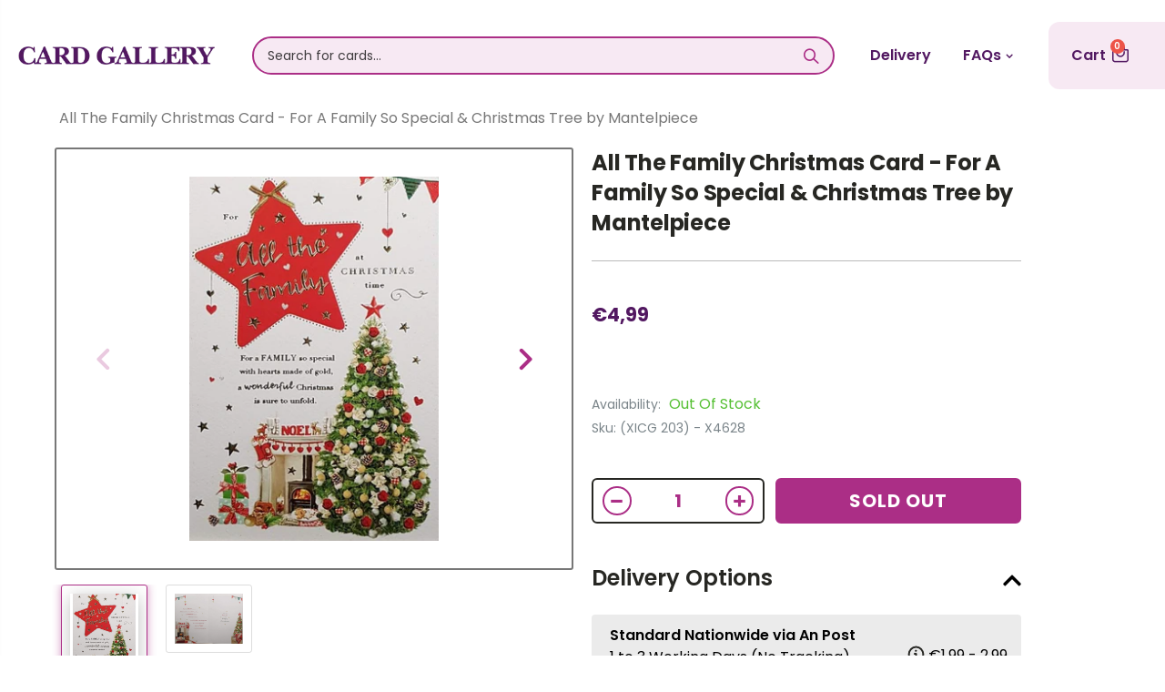

--- FILE ---
content_type: text/html; charset=utf-8
request_url: https://www.cardgallery.ie/products/all-the-family-christmas-card-for-a-family-so-special-christmas-tree-by-mantelpiece
body_size: 46054
content:
<!doctype html>
<!--[if IE 8]><html class="no-js lt-ie9" lang="en"> <![endif]-->
<!--[if IE 9 ]><html class="ie9 no-js"> <![endif]-->
<!--[if (gt IE 9)|!(IE)]><!--> <html class="no-js"> <!--<![endif]-->
<head>

   <link rel="icon" href="https://cdn.shopify.com/s/files/1/0266/0211/1079/t/26/assets/favicon.png" type="image/png" />
  <style>
    .sizing-small.phase-ready.state-stopped {
        display: none!important;
      }
  </style>
  
  <script async defer src="https://tools.luckyorange.com/core/lo.js?site-id=c1eebff4"></script>
    
  <!-- Pinterest script -->
  <meta name="p:domain_verify" content="36960c1a55ebd7655273dc39f5184d39"/>
  
  <!-- Facebook script -->
  <meta name="facebook-domain-verification" content="lb1o45cnap53aja1rxj19p997a69bc" />

 <!-- TrustBox script -->
<script type="text/javascript" src="//widget.trustpilot.com/bootstrap/v5/tp.widget.bootstrap.min.js" async></script>
<!-- End TrustBox script -->
  <!-- TrustBox widget - Micro Star -->
<div class="trustpilot-widget" data-locale="en-US" data-template-id="5419b732fbfb950b10de65e5" data-businessunit-id="5f4fe4c68327880001e5ecfb" data-style-height="24px" data-style-width="100%" data-theme="light">
  <a href="https://www.trustpilot.com/review/cardgallery.ie" target="_blank" rel="noopener">Trustpilot</a>
</div>
<!-- End TrustBox widget -->
  
<!-- Google Search Console verification -->
<meta name="google-site-verification" content="22aYsc2ztRiaoOexgj3UhpVNl3C-EfvC0LAplSbHOaw" />
  
<!-- Global site tag (gtag.js) - Google Analytics -->
<!--script async src="https://www.googletagmanager.com/gtag/js?id=UA-169837086-1"></script>
<script>
  window.dataLayer = window.dataLayer || [];
  function gtag(){dataLayer.push(arguments);}
  gtag('js', new Date());

  gtag('config', 'UA-169837086-1');
</script--> 

  <!-- Google tag (gtag.js) - Google Analytics 4 -->
<script async src="https://www.googletagmanager.com/gtag/js?id=G-Q6FKH19LLK"></script>
<script>
  window.dataLayer = window.dataLayer || [];
  function gtag(){dataLayer.push(arguments);}
  gtag('js', new Date());

  gtag('config', 'G-Q6FKH19LLK');
</script>
  
  
<!-- Global site tag (gtag.js) - Google Ads: 715055326 -->
<script async src="https://www.googletagmanager.com/gtag/js?id=AW-715055326"></script>
<script>
  window.dataLayer = window.dataLayer || [];
  function gtag(){dataLayer.push(arguments);}
  gtag('js', new Date());

  gtag('config', 'AW-715055326');
</script>

<!-- Event snippet for Checkout Page Tracking conversion page -->
<script>
  gtag('event', 'conversion', {
      'send_to': 'AW-715055326/dVkKCL3CnOEBEN7B-9QC',
      'value': ,
      'currency': 'EUR',
      'transaction_id': ''
  });
</script>


  <!-- Basic page needs ================================================== -->
  <meta charset="utf-8">
  <meta http-equiv="Content-Type" content="text/html; charset=utf-8">
  
  
  <meta name="msvalidate.01" content="C37BFD2B29E39D1F346236C3B34F5369" /><title>All The Family Christmas Card - For A Family So Special &amp; Christmas Tr - Card Gallery Online Ireland</title><meta name="description" content="" /><!-- Helpers ================================================== --><!-- /snippets/social-meta-tags.liquid -->


  <meta property="og:type" content="product">
  <meta property="og:title" content="All The Family Christmas Card - For A Family So Special &amp; Christmas Tree by Mantelpiece">
  
  <meta property="og:image" content="http://www.cardgallery.ie/cdn/shop/products/IE_XICG_172-206_95_grande.jpg?v=1640799568">
  <meta property="og:image:secure_url" content="https://www.cardgallery.ie/cdn/shop/products/IE_XICG_172-206_95_grande.jpg?v=1640799568">
  
  <meta property="og:image" content="http://www.cardgallery.ie/cdn/shop/products/IE_XICG_172-206_96_grande.jpg?v=1640799568">
  <meta property="og:image:secure_url" content="https://www.cardgallery.ie/cdn/shop/products/IE_XICG_172-206_96_grande.jpg?v=1640799568">
  
  <meta property="og:price:amount" content="4,99">
  <meta property="og:price:currency" content="EUR">


  <meta property="og:description" content="">

  <meta property="og:url" content="https://www.cardgallery.ie/products/all-the-family-christmas-card-for-a-family-so-special-christmas-tree-by-mantelpiece">
  <meta property="og:site_name" content="Card Gallery Online Ireland">





<meta name="twitter:card" content="summary">

  <meta name="twitter:title" content="All The Family Christmas Card - For A Family So Special & Christmas Tree by Mantelpiece">
  <meta name="twitter:description" content="

">
  <meta name="twitter:image" content="https://www.cardgallery.ie/cdn/shop/products/IE_XICG_172-206_95_medium.jpg?v=1640799568">
  <meta name="twitter:image:width" content="240">
  <meta name="twitter:image:height" content="240">

<link rel="canonical" href="https://www.cardgallery.ie/products/all-the-family-christmas-card-for-a-family-so-special-christmas-tree-by-mantelpiece" /><meta name="viewport" content="width=device-width, initial-scale=1, minimum-scale=1, maximum-scale=1" /><meta name="theme-color" content="" />
  
  <!-- CSS ==================================================+ -->
  <link href="//www.cardgallery.ie/cdn/shop/t/31/assets/slick.css?v=98340474046176884051738075436" rel="stylesheet" type="text/css" media="all" />
  <link href="//www.cardgallery.ie/cdn/shop/t/31/assets/slick-theme.css?v=111566387709569418871738075435" rel="stylesheet" type="text/css" media="all" />
  <link href="//www.cardgallery.ie/cdn/shop/t/31/assets/plugins.css?v=170068158350557186611738075400" rel="stylesheet" type="text/css" media="all" />
  <link rel="stylesheet" href="https://cdn.jsdelivr.net/npm/@splidejs/splide@latest/dist/css/splide.min.css">
  <link href="//www.cardgallery.ie/cdn/shop/t/31/assets/ultramegamenu.css?v=8031062242187509891738075450" rel="stylesheet" type="text/css" media="all" />
  <link href="//www.cardgallery.ie/cdn/shop/t/31/assets/styles.scss.css?v=18451958710087276921738075499" rel="stylesheet" type="text/css" media="all" />
  <link href="//cdnjs.cloudflare.com/ajax/libs/font-awesome/5.15.2/css/all.min.css" rel="stylesheet" type="text/css" media="all" />
<link href="//www.cardgallery.ie/cdn/shop/t/31/assets/header-type2.scss.css?v=109639415334658718821738075499" rel="stylesheet" type="text/css" media="all" />
<link href="//www.cardgallery.ie/cdn/shop/t/31/assets/product.scss.css?v=182764351585447914231738075499" rel="stylesheet" type="text/css" media="all" />
    <link href="//www.cardgallery.ie/cdn/shop/t/31/assets/jquery.fancybox.css?v=89610375720255671161738075314" rel="stylesheet" type="text/css" media="all" />
<link href="//www.cardgallery.ie/cdn/shop/t/31/assets/new-style.scss.css?v=31450544404551508371753266496" rel="stylesheet" type="text/css" media="all" />
<link href="//www.cardgallery.ie/cdn/shop/t/31/assets/style1.css?v=171295209495843520741738075441" rel="stylesheet" type="text/css" media="all" />
  <link href="//www.cardgallery.ie/cdn/shop/t/31/assets/product-list.scss.css?v=50346933646053471591738075499" rel="stylesheet" type="text/css" media="all" />
  <link href="//www.cardgallery.ie/cdn/shop/t/31/assets/responsive.scss.css?v=22956102287913888471738075499" rel="stylesheet" type="text/css" media="all" />
  <link href="//www.cardgallery.ie/cdn/shop/t/31/assets/color-config.scss.css?v=29581916283909876591753266495" rel="stylesheet" type="text/css" media="all" />
<!-- Header hook for plugins ================================================== -->
  <script>window.performance && window.performance.mark && window.performance.mark('shopify.content_for_header.start');</script><meta id="shopify-digital-wallet" name="shopify-digital-wallet" content="/26602111079/digital_wallets/dialog">
<meta name="shopify-checkout-api-token" content="95bd05fd427633ee7e019aba81e2e9d4">
<meta id="in-context-paypal-metadata" data-shop-id="26602111079" data-venmo-supported="false" data-environment="production" data-locale="en_US" data-paypal-v4="true" data-currency="EUR">
<link rel="alternate" type="application/json+oembed" href="https://www.cardgallery.ie/products/all-the-family-christmas-card-for-a-family-so-special-christmas-tree-by-mantelpiece.oembed">
<script async="async" src="/checkouts/internal/preloads.js?locale=en-IE"></script>
<script id="shopify-features" type="application/json">{"accessToken":"95bd05fd427633ee7e019aba81e2e9d4","betas":["rich-media-storefront-analytics"],"domain":"www.cardgallery.ie","predictiveSearch":true,"shopId":26602111079,"locale":"en"}</script>
<script>var Shopify = Shopify || {};
Shopify.shop = "card-gallery-31-grafton-street.myshopify.com";
Shopify.locale = "en";
Shopify.currency = {"active":"EUR","rate":"1.0"};
Shopify.country = "IE";
Shopify.theme = {"name":"CGO-IE - Basic No ES","id":170164748616,"schema_name":"Porto","schema_version":"3.6.3","theme_store_id":null,"role":"main"};
Shopify.theme.handle = "null";
Shopify.theme.style = {"id":null,"handle":null};
Shopify.cdnHost = "www.cardgallery.ie/cdn";
Shopify.routes = Shopify.routes || {};
Shopify.routes.root = "/";</script>
<script type="module">!function(o){(o.Shopify=o.Shopify||{}).modules=!0}(window);</script>
<script>!function(o){function n(){var o=[];function n(){o.push(Array.prototype.slice.apply(arguments))}return n.q=o,n}var t=o.Shopify=o.Shopify||{};t.loadFeatures=n(),t.autoloadFeatures=n()}(window);</script>
<script id="shop-js-analytics" type="application/json">{"pageType":"product"}</script>
<script defer="defer" async type="module" src="//www.cardgallery.ie/cdn/shopifycloud/shop-js/modules/v2/client.init-shop-cart-sync_BT-GjEfc.en.esm.js"></script>
<script defer="defer" async type="module" src="//www.cardgallery.ie/cdn/shopifycloud/shop-js/modules/v2/chunk.common_D58fp_Oc.esm.js"></script>
<script defer="defer" async type="module" src="//www.cardgallery.ie/cdn/shopifycloud/shop-js/modules/v2/chunk.modal_xMitdFEc.esm.js"></script>
<script type="module">
  await import("//www.cardgallery.ie/cdn/shopifycloud/shop-js/modules/v2/client.init-shop-cart-sync_BT-GjEfc.en.esm.js");
await import("//www.cardgallery.ie/cdn/shopifycloud/shop-js/modules/v2/chunk.common_D58fp_Oc.esm.js");
await import("//www.cardgallery.ie/cdn/shopifycloud/shop-js/modules/v2/chunk.modal_xMitdFEc.esm.js");

  window.Shopify.SignInWithShop?.initShopCartSync?.({"fedCMEnabled":true,"windoidEnabled":true});

</script>
<script>(function() {
  var isLoaded = false;
  function asyncLoad() {
    if (isLoaded) return;
    isLoaded = true;
    var urls = ["https:\/\/ecommplugins-scripts.trustpilot.com\/v2.1\/js\/header.min.js?settings=eyJrZXkiOiIiLCJzIjoic2t1In0=\u0026shop=card-gallery-31-grafton-street.myshopify.com","https:\/\/ecommplugins-trustboxsettings.trustpilot.com\/card-gallery-31-grafton-street.myshopify.com.js?settings=1621599120057\u0026shop=card-gallery-31-grafton-street.myshopify.com","https:\/\/widget.trustpilot.com\/bootstrap\/v5\/tp.widget.sync.bootstrap.min.js?shop=card-gallery-31-grafton-street.myshopify.com","https:\/\/cdn.jsdelivr.net\/gh\/apphq\/slidecart-dist@master\/slidecarthq-forward.js?4\u0026shop=card-gallery-31-grafton-street.myshopify.com","https:\/\/cstt-app.herokuapp.com\/get_script\/a51525e29eb611ebb366def394fe287b.js?v=898006\u0026shop=card-gallery-31-grafton-street.myshopify.com","https:\/\/pmslider.netlify.app\/preview.js?v=1\u0026shop=card-gallery-31-grafton-street.myshopify.com"];
    for (var i = 0; i < urls.length; i++) {
      var s = document.createElement('script');
      s.type = 'text/javascript';
      s.async = true;
      s.src = urls[i];
      var x = document.getElementsByTagName('script')[0];
      x.parentNode.insertBefore(s, x);
    }
  };
  if(window.attachEvent) {
    window.attachEvent('onload', asyncLoad);
  } else {
    window.addEventListener('load', asyncLoad, false);
  }
})();</script>
<script id="__st">var __st={"a":26602111079,"offset":0,"reqid":"cfcc0c67-a81b-467d-80be-bc879f8b1a54-1769121349","pageurl":"www.cardgallery.ie\/products\/all-the-family-christmas-card-for-a-family-so-special-christmas-tree-by-mantelpiece","u":"017980a76866","p":"product","rtyp":"product","rid":6625204404327};</script>
<script>window.ShopifyPaypalV4VisibilityTracking = true;</script>
<script id="captcha-bootstrap">!function(){'use strict';const t='contact',e='account',n='new_comment',o=[[t,t],['blogs',n],['comments',n],[t,'customer']],c=[[e,'customer_login'],[e,'guest_login'],[e,'recover_customer_password'],[e,'create_customer']],r=t=>t.map((([t,e])=>`form[action*='/${t}']:not([data-nocaptcha='true']) input[name='form_type'][value='${e}']`)).join(','),a=t=>()=>t?[...document.querySelectorAll(t)].map((t=>t.form)):[];function s(){const t=[...o],e=r(t);return a(e)}const i='password',u='form_key',d=['recaptcha-v3-token','g-recaptcha-response','h-captcha-response',i],f=()=>{try{return window.sessionStorage}catch{return}},m='__shopify_v',_=t=>t.elements[u];function p(t,e,n=!1){try{const o=window.sessionStorage,c=JSON.parse(o.getItem(e)),{data:r}=function(t){const{data:e,action:n}=t;return t[m]||n?{data:e,action:n}:{data:t,action:n}}(c);for(const[e,n]of Object.entries(r))t.elements[e]&&(t.elements[e].value=n);n&&o.removeItem(e)}catch(o){console.error('form repopulation failed',{error:o})}}const l='form_type',E='cptcha';function T(t){t.dataset[E]=!0}const w=window,h=w.document,L='Shopify',v='ce_forms',y='captcha';let A=!1;((t,e)=>{const n=(g='f06e6c50-85a8-45c8-87d0-21a2b65856fe',I='https://cdn.shopify.com/shopifycloud/storefront-forms-hcaptcha/ce_storefront_forms_captcha_hcaptcha.v1.5.2.iife.js',D={infoText:'Protected by hCaptcha',privacyText:'Privacy',termsText:'Terms'},(t,e,n)=>{const o=w[L][v],c=o.bindForm;if(c)return c(t,g,e,D).then(n);var r;o.q.push([[t,g,e,D],n]),r=I,A||(h.body.append(Object.assign(h.createElement('script'),{id:'captcha-provider',async:!0,src:r})),A=!0)});var g,I,D;w[L]=w[L]||{},w[L][v]=w[L][v]||{},w[L][v].q=[],w[L][y]=w[L][y]||{},w[L][y].protect=function(t,e){n(t,void 0,e),T(t)},Object.freeze(w[L][y]),function(t,e,n,w,h,L){const[v,y,A,g]=function(t,e,n){const i=e?o:[],u=t?c:[],d=[...i,...u],f=r(d),m=r(i),_=r(d.filter((([t,e])=>n.includes(e))));return[a(f),a(m),a(_),s()]}(w,h,L),I=t=>{const e=t.target;return e instanceof HTMLFormElement?e:e&&e.form},D=t=>v().includes(t);t.addEventListener('submit',(t=>{const e=I(t);if(!e)return;const n=D(e)&&!e.dataset.hcaptchaBound&&!e.dataset.recaptchaBound,o=_(e),c=g().includes(e)&&(!o||!o.value);(n||c)&&t.preventDefault(),c&&!n&&(function(t){try{if(!f())return;!function(t){const e=f();if(!e)return;const n=_(t);if(!n)return;const o=n.value;o&&e.removeItem(o)}(t);const e=Array.from(Array(32),(()=>Math.random().toString(36)[2])).join('');!function(t,e){_(t)||t.append(Object.assign(document.createElement('input'),{type:'hidden',name:u})),t.elements[u].value=e}(t,e),function(t,e){const n=f();if(!n)return;const o=[...t.querySelectorAll(`input[type='${i}']`)].map((({name:t})=>t)),c=[...d,...o],r={};for(const[a,s]of new FormData(t).entries())c.includes(a)||(r[a]=s);n.setItem(e,JSON.stringify({[m]:1,action:t.action,data:r}))}(t,e)}catch(e){console.error('failed to persist form',e)}}(e),e.submit())}));const S=(t,e)=>{t&&!t.dataset[E]&&(n(t,e.some((e=>e===t))),T(t))};for(const o of['focusin','change'])t.addEventListener(o,(t=>{const e=I(t);D(e)&&S(e,y())}));const B=e.get('form_key'),M=e.get(l),P=B&&M;t.addEventListener('DOMContentLoaded',(()=>{const t=y();if(P)for(const e of t)e.elements[l].value===M&&p(e,B);[...new Set([...A(),...v().filter((t=>'true'===t.dataset.shopifyCaptcha))])].forEach((e=>S(e,t)))}))}(h,new URLSearchParams(w.location.search),n,t,e,['guest_login'])})(!0,!0)}();</script>
<script integrity="sha256-4kQ18oKyAcykRKYeNunJcIwy7WH5gtpwJnB7kiuLZ1E=" data-source-attribution="shopify.loadfeatures" defer="defer" src="//www.cardgallery.ie/cdn/shopifycloud/storefront/assets/storefront/load_feature-a0a9edcb.js" crossorigin="anonymous"></script>
<script data-source-attribution="shopify.dynamic_checkout.dynamic.init">var Shopify=Shopify||{};Shopify.PaymentButton=Shopify.PaymentButton||{isStorefrontPortableWallets:!0,init:function(){window.Shopify.PaymentButton.init=function(){};var t=document.createElement("script");t.src="https://www.cardgallery.ie/cdn/shopifycloud/portable-wallets/latest/portable-wallets.en.js",t.type="module",document.head.appendChild(t)}};
</script>
<script data-source-attribution="shopify.dynamic_checkout.buyer_consent">
  function portableWalletsHideBuyerConsent(e){var t=document.getElementById("shopify-buyer-consent"),n=document.getElementById("shopify-subscription-policy-button");t&&n&&(t.classList.add("hidden"),t.setAttribute("aria-hidden","true"),n.removeEventListener("click",e))}function portableWalletsShowBuyerConsent(e){var t=document.getElementById("shopify-buyer-consent"),n=document.getElementById("shopify-subscription-policy-button");t&&n&&(t.classList.remove("hidden"),t.removeAttribute("aria-hidden"),n.addEventListener("click",e))}window.Shopify?.PaymentButton&&(window.Shopify.PaymentButton.hideBuyerConsent=portableWalletsHideBuyerConsent,window.Shopify.PaymentButton.showBuyerConsent=portableWalletsShowBuyerConsent);
</script>
<script data-source-attribution="shopify.dynamic_checkout.cart.bootstrap">document.addEventListener("DOMContentLoaded",(function(){function t(){return document.querySelector("shopify-accelerated-checkout-cart, shopify-accelerated-checkout")}if(t())Shopify.PaymentButton.init();else{new MutationObserver((function(e,n){t()&&(Shopify.PaymentButton.init(),n.disconnect())})).observe(document.body,{childList:!0,subtree:!0})}}));
</script>
<link id="shopify-accelerated-checkout-styles" rel="stylesheet" media="screen" href="https://www.cardgallery.ie/cdn/shopifycloud/portable-wallets/latest/accelerated-checkout-backwards-compat.css" crossorigin="anonymous">
<style id="shopify-accelerated-checkout-cart">
        #shopify-buyer-consent {
  margin-top: 1em;
  display: inline-block;
  width: 100%;
}

#shopify-buyer-consent.hidden {
  display: none;
}

#shopify-subscription-policy-button {
  background: none;
  border: none;
  padding: 0;
  text-decoration: underline;
  font-size: inherit;
  cursor: pointer;
}

#shopify-subscription-policy-button::before {
  box-shadow: none;
}

      </style>

<script>window.performance && window.performance.mark && window.performance.mark('shopify.content_for_header.end');</script>

<script>
    window.BOLD = window.BOLD || {};
        window.BOLD.options = window.BOLD.options || {};
        window.BOLD.options.settings = window.BOLD.options.settings || {};
        window.BOLD.options.settings.v1_variant_mode = window.BOLD.options.settings.v1_variant_mode || true;
        window.BOLD.options.settings.hybrid_fix_auto_insert_inputs =
        window.BOLD.options.settings.hybrid_fix_auto_insert_inputs || true;
</script>


<script>window.BOLD = window.BOLD || {};
    window.BOLD.common = window.BOLD.common || {};
    window.BOLD.common.Shopify = window.BOLD.common.Shopify || {};
    window.BOLD.common.Shopify.shop = {
      domain: 'www.cardgallery.ie',
      permanent_domain: 'card-gallery-31-grafton-street.myshopify.com',
      url: 'https://www.cardgallery.ie',
      secure_url: 'https://www.cardgallery.ie',
      money_format: "€{{amount_with_comma_separator}}",
      currency: "EUR"
    };
    window.BOLD.common.Shopify.customer = {
      id: null,
      tags: null,
    };
    window.BOLD.common.Shopify.cart = {"note":null,"attributes":{},"original_total_price":0,"total_price":0,"total_discount":0,"total_weight":0.0,"item_count":0,"items":[],"requires_shipping":false,"currency":"EUR","items_subtotal_price":0,"cart_level_discount_applications":[],"checkout_charge_amount":0};
    window.BOLD.common.template = 'product';window.BOLD.common.Shopify.formatMoney = function(money, format) {
        function n(t, e) {
            return "undefined" == typeof t ? e : t
        }
        function r(t, e, r, i) {
            if (e = n(e, 2),
                r = n(r, ","),
                i = n(i, "."),
            isNaN(t) || null == t)
                return 0;
            t = (t / 100).toFixed(e);
            var o = t.split(".")
                , a = o[0].replace(/(\d)(?=(\d\d\d)+(?!\d))/g, "$1" + r)
                , s = o[1] ? i + o[1] : "";
            return a + s
        }
        "string" == typeof money && (money = money.replace(".", ""));
        var i = ""
            , o = /\{\{\s*(\w+)\s*\}\}/
            , a = format || window.BOLD.common.Shopify.shop.money_format || window.Shopify.money_format || "$ {{ amount }}";
        switch (a.match(o)[1]) {
            case "amount":
                i = r(money, 2, ",", ".");
                break;
            case "amount_no_decimals":
                i = r(money, 0, ",", ".");
                break;
            case "amount_with_comma_separator":
                i = r(money, 2, ".", ",");
                break;
            case "amount_no_decimals_with_comma_separator":
                i = r(money, 0, ".", ",");
                break;
            case "amount_with_space_separator":
                i = r(money, 2, " ", ",");
                break;
            case "amount_no_decimals_with_space_separator":
                i = r(money, 0, " ", ",");
                break;
            case "amount_with_apostrophe_separator":
                i = r(money, 2, "'", ".");
                break;
        }
        return a.replace(o, i);
    };
    window.BOLD.common.Shopify.saveProduct = function (handle, product) {
      if (typeof handle === 'string' && typeof window.BOLD.common.Shopify.products[handle] === 'undefined') {
        if (typeof product === 'number') {
          window.BOLD.common.Shopify.handles[product] = handle;
          product = { id: product };
        }
        window.BOLD.common.Shopify.products[handle] = product;
      }
    };
    window.BOLD.common.Shopify.saveVariant = function (variant_id, variant) {
      if (typeof variant_id === 'number' && typeof window.BOLD.common.Shopify.variants[variant_id] === 'undefined') {
        window.BOLD.common.Shopify.variants[variant_id] = variant;
      }
    };window.BOLD.common.Shopify.products = window.BOLD.common.Shopify.products || {};
    window.BOLD.common.Shopify.variants = window.BOLD.common.Shopify.variants || {};
    window.BOLD.common.Shopify.handles = window.BOLD.common.Shopify.handles || {};window.BOLD.common.Shopify.handle = "all-the-family-christmas-card-for-a-family-so-special-christmas-tree-by-mantelpiece"
window.BOLD.common.Shopify.saveProduct("all-the-family-christmas-card-for-a-family-so-special-christmas-tree-by-mantelpiece", 6625204404327);window.BOLD.common.Shopify.saveVariant(39583857737831, { product_id: 6625204404327, product_handle: "all-the-family-christmas-card-for-a-family-so-special-christmas-tree-by-mantelpiece", price: 499, group_id: '', csp_metafield: {}});window.BOLD.apps_installed = {} || {};window.BOLD.common.Shopify.metafields = window.BOLD.common.Shopify.metafields || {};window.BOLD.common.Shopify.metafields["bold_rp"] = {};window.BOLD.common.Shopify.metafields["bold_csp_defaults"] = {};window.BOLD.common.cacheParams = window.BOLD.common.cacheParams || {};
</script>

<script>
    window.BOLD.common.cacheParams.options = 1738839505;
</script>
<link href="//www.cardgallery.ie/cdn/shop/t/31/assets/bold-options.css?v=30111115620668993091738075187" rel="stylesheet" type="text/css" media="all" />
<script defer src="https://options.shopapps.site/js/options.js"></script><!-- /snippets/oldIE-js.liquid -->


<!--[if lt IE 9]>
<script src="//cdnjs.cloudflare.com/ajax/libs/html5shiv/3.7.2/html5shiv.min.js" type="text/javascript"></script>
<script src="//www.cardgallery.ie/cdn/shop/t/31/assets/respond.min.js?v=52248677837542619231738075418" type="text/javascript"></script>
<link href="//www.cardgallery.ie/cdn/shop/t/31/assets/respond-proxy.html" id="respond-proxy" rel="respond-proxy" />
<link href="//www.cardgallery.ie/search?q=599a2483c7cded9af5291637af4c8538" id="respond-redirect" rel="respond-redirect" />
<script src="//www.cardgallery.ie/search?q=599a2483c7cded9af5291637af4c8538" type="text/javascript"></script>
<![endif]-->

<script src="//www.cardgallery.ie/cdn/shop/t/31/assets/vendor.js?v=114975771365441350721738075451" type="text/javascript"></script>
<!-- Import custom fonts ====================================================== --><script src="//www.cardgallery.ie/cdn/shop/t/31/assets/jquery-2.2.3.min.js?v=58211863146907186831738075310" type="text/javascript"></script>
  <script src="//www.cardgallery.ie/cdn/shop/t/31/assets/slick.min.js?v=71779134894361685811738075437" type="text/javascript"></script>

  <script type="text/javascript">
    var productsObj = {};
    var swatch_color_type = 1;
    var product_swatch_size = 'size-medium';
    var product_swatch_setting = '1';
    var asset_url = '//www.cardgallery.ie/cdn/shop/t/31/assets//?v=29329';
    var money_format = '<span class="money">€{{amount_with_comma_separator}}</span>';
    var multi_language = false;
  </script> 
  <script src="//www.cardgallery.ie/cdn/shop/t/31/assets/lang2.js?v=12969877377958745391738075318" type="text/javascript"></script>
<script>
  var translator = {
    current_lang : jQuery.cookie("language"),
    init: function() {
      translator.updateStyling();
      translator.updateLangSwitcher();
    },
    updateStyling: function() {
        var style;
        if (translator.isLang2()) {
          style = "<style>*[data-translate] {visibility:hidden} .lang1 {display:none}</style>";
        } else {
          style = "<style>*[data-translate] {visibility:visible} .lang2 {display:none}</style>";
        }
        jQuery('head').append(style);
    },
    updateLangSwitcher: function() {
      if (translator.isLang2()) {
        jQuery(".current-language span").removeClass('active');
        jQuery(".current-language span[class=lang-2]").addClass("active");
      }
    },
    getTextToTranslate: function(selector) {
      var result = window.lang2;
      var params;
      if (selector.indexOf("|") > 0) {
        var devideList = selector.split("|");
        selector = devideList[0];
        params = devideList[1].split(",");
      }

      var selectorArr = selector.split('.');
      if (selectorArr) {
        for (var i = 0; i < selectorArr.length; i++) {
            result = result[selectorArr[i]];
        }
      } else {
        result = result[selector];
      }
      if (result && result.one && result.other) {
        var countEqual1 = true;
        for (var i = 0; i < params.length; i++) {
          if (params[i].indexOf("count") >= 0) {
            variables = params[i].split(":");
            if (variables.length>1) {
              var count = variables[1];
              if (count > 1) {
                countEqual1 = false;
              }
            }
          }
        }
        if (countEqual1) {
          result = result.one;
        } else {
          result = result.other;
        }
      }
      
      if (params && params.length>0) {
        result = result.replace(/{{\s*/g, "{{");
        result = result.replace(/\s*}}/g, "}}");
        for (var i = 0; i < params.length; i++) {
          variables = params[i].split(":");
          if (variables.length>1) {
            result = result.replace("{{"+variables[0]+"}}", variables[1]);
          }
        }
      }
      

      return result;
    },
    isLang2: function() {
      return translator.current_lang && translator.current_lang == 2;
    },
    doTranslate: function(blockSelector) {
      if (translator.isLang2()) {
        jQuery(blockSelector + " [data-translate]").each(function(e) {
          var item = jQuery(this);
          var selector = item.attr("data-translate");
          var text = translator.getTextToTranslate(selector);
          if (item.attr("translate-item")) {
            var attribute = item.attr("translate-item");
            if (attribute == 'blog-date-author') {
              item.html(text);
            } else if (attribute!="") {
              item.attr(attribute,text);
            }
          } else if (item.is("input")) {
            if(item.is("input[type=search]")){
              item.attr("placeholder", text);
            }else{
              item.val(text);
            }
            
          } else {
            item.text(text);
          }
          item.css("visibility","visible");
        });
      }
    }
  };
  translator.init();
  jQuery(document).ready(function() {
    jQuery('.select-language a').on('click', function(){
      var value = jQuery(this).data('lang');
      jQuery.cookie('language', value, {expires:10, path:'/'});
      location.reload();
    });
    translator.doTranslate("body");
  });
</script>
  <style>
    .products .product-col .product-image .img-effect img {
    height: 250px;
    object-fit: cover;
}
.img-responsive.lazypreload,.alt-img.img-responsive.lazypreload {
    padding: 0 !important;
}
.header-container.type2 {
  border-top-width: 3px;
}
.main-section-header .top-links-container {
  padding: 3px 0 3px;
}
.header-container.type2 .header .custom-block {
  text-align: left;
  font-size: 11px;
  height: 42px;
  line-height: 1;
  border-right: solid 1px #dde0e2;
  padding-right: 35px;
}
.searchform .searchsubmit:after {
content: "\e884";
}
.type2 .top-navigation li.level0 .level-top {
padding: 15px 16px
}
.template-index .header-container.type2 .header-wrapper {
  margin-bottom: 10px;
}
.item-area .product-image-area .quickview-icon {
  background-color: #2b2b2d;
}
.main-section-header .links li {
  border-color: #ccc;
}
.slideshow-section .slideshow .owl-dots {
  bottom: 27px;
}
.slideshow-section .slideshow .owl-nav button {
  top: 42%;
}
.products .product-default .price { 
    font-family: 'Oswald';
    font-weight: 400;
    letter-spacing: .005em;
}
.porto-products.title-border-middle &gt; .section-title { 
    margin-bottom: 15px;
}
.main-container h3.title-widget {
  text-align: center;
  font-size: 17px;
  padding-bottom: 8px;
  background: none;
  font-family: 'Open Sans';
  letter-spacing: 0;
}
.custom-support i {
  text-align: center;
  width: auto;
  height: auto;
  border-radius: 0;
  padding-bottom: 14px;
  display: inline-block;
}
.custom-support .content{
margin-left: 0;
}
.custom-support .col-lg-4 i{
border: 0 !important;
    float: none;
}
.custom-support .col-lg-4{
text-align: center;
}
.custom-support i {
    text-align: center; 
    width: auto;
    height: auto;
    border-radius: 0;
    padding-bottom: 14px;
    display: inline-block;
    font-size: 40px;
}
.custom-support .content h2 {
    margin: 0;
    font-weight: 600;
    text-transform: uppercase;
    font-size: 16px; 
    line-height: 22px;
}
.custom-support .content em {
    font-weight: 300;
    font-style: normal;
    margin-bottom: 15px;
    display: block; 
    font-size: 14px;
    line-height: 22px;
}
.custom-support .content p {
    font-size: 13px;
    line-height: 24px; 
}
.parallax-wrapper .parallax .parallax-slider .item h2 {
  margin-top: 10px;
  margin-bottom: 20px;
  font-weight: 400;
}
.parallax-slider .item a {
  padding: 17px 33px;
  border-radius: 3px !important;
  background-color: #2b2b2d;
  font-size: 13px;
  box-shadow: none;
}
.parallax-wrapper .parallax .overlay{
display: none;
}
.featured-brands .owl-carousel{
    padding: 10px 70px;
}
.featured-brands .owl-nav button {
    position: absolute;
    top: calc(50% - 15px);
    background: none;
    color: #3a3a3c;
    font-size: 22px;
    padding: 0;
    margin: 0;
}
.featured-brands .owl-nav button.owl-prev {
    left: 0;
}
.featured-brands .owl-nav button.owl-next {
    right: 0;
}
.featured-brands .owl-nav{
top: auto;
right: auto;
position: static;
}
.featured-brands{
margin-bottom: 25px;
}
.footer-wrapper .footer-middle .footer-ribbon{
z-index: 2;
}
.footer-wrapper .footer-middle .block-bottom {
    border-top: 1px solid #3d3d38;
    text-align: left;
    padding: 27px 0;
    overflow: hidden;
    margin-top: 32px;
}
.footer-wrapper .footer-middle .working span {
    text-transform: uppercase;
    font-size: 13px;
    letter-spacing: 0.005em;
    line-height: 18px;
}
.footer-wrapper .footer-middle ul.footer-list li {
    position: relative;
    padding: 6px 0;
    line-height: 1;
    display: block;
}
.footer-wrapper .footer-middle {
    padding: 24px 0;
    font-size: 13px;
    position: relative;
}
.footer-wrapper .footer-top{
padding-bottom: 0px;
}
.footer-wrapper .footer-middle ul.contact-info b {
    font-weight: 400;
    font-size: 13px;
    margin-bottom: 7px;
    display: inline-block;
}
.footer-wrapper .footer-middle ul.contact-info li p{
line-height: 1;
}
.footer-wrapper .footer-middle ul.contact-info li {
    padding: 12px 0;
}
.footer-wrapper .footer-middle ul.contact-info li:first-child {
  padding-top: 0;
}
.footer-wrapper .footer-top .input-group input {
  background-color: #fff;
  color: #686865;
  height: 48px;
  border: 0;
  font-size: 14px;
  padding-left: 15px;
  float: left;
  max-width: 375px;
  width: 90%;
  border-radius: 30px 0 0 30px !important;
  padding-right: 105px;
  margin-right: 22px;
  margin-bottom: 0;
}
.footer-wrapper .footer-top .input-group button {
  float: left;
  width: 120px;
  margin-left: -120px;
  line-height: 48px;
  padding: 0 12px;
  text-transform: uppercase;
  border-radius: 0 30px 30px 0 !important;
}
.footer-wrapper .footer-top .footer-top-inner {
    border-bottom: 1px solid #3d3d38;
}
.footer_2 .input-group button{
border-left: 0;
}
.homepage-bar{
border-top: 0;
}
.homepage-bar [class^="col-lg-"]{
border-left: 0;
}
.homepage-bar .col-lg-4 .text-area h3 {
    margin: 0;
    font-size: 14px;
    font-weight: 600;
    line-height: 19px;
}
.owl-dots {
    top: auto;
    bottom: -35px;
    left: 5px;
    position: absolute;
    right: 5px;
    text-align: center;
    margin: 0;
}
.owl-dots .owl-dot span {
    width: 11px;
    height: 3px;
    background: #a0a09f;
    margin: 5px 7px;
    border-radius: 20px !important;
    display: block;
}
.box_product{
padding-bottom: 60px;
}
.product-view .product-shop .actions a.link-wishlist, .product-view .product-shop .actions a.link-compare { 
    width: 43px;
    height: 43px;
    line-height: 41px;
}
.product-view .product-shop .middle-product-detail .product-type-data .price-box .price{
font-family: 'Oswald';
}
.product-view .product-shop .actions .add-to-links li a.link-wishlist{
background: none;
}
.template-product .product-view .add-to-links .link-wishlist i:before {
    content: '\e889';
}
.main-container .main-wrapper{
padding-bottom: 80px;
}
.template-index .main-container .main-wrapper, .template-product .main-container .main-wrapper{
padding-bottom: 0;
}
.main-container .pagenav-wrap .pagination .pagination-page li a:hover {
  background: transparent;
  color: inherit;
  border-color: #ccc;
}
.main-container .pagenav-wrap .pagination .pagination-page li.active span {
  background: transparent;
  color: inherit;
}
.pagination-page li.text i.icon-right-dir::before {
  content: '\e81a';
}
.main-container .pagenav-wrap .pagination .pagination-page li.text a:hover {
  color: inherit;
}
.product-view .product-options-bottom {
  border-bottom: 1px solid #ebebeb;
}
.template-blog .blog-wrapper .owl-dots {
  bottom: 0;
}
.owl-dots .owl-dot.active span {
  background-color: #2b2b2d;
}
.featured-brands .owl-nav i {
  color: #3a3a3c;
}
.featured-brands .owl-nav i.icon-chevron-left::before {
  content: "\e829";
}
.featured-brands .owl-nav i.icon-chevron-right:before {
  content: "\e828";
}
.footer-wrapper .footer-top .input-group button:hover{
  opacity: 1;
}
ol {
  list-style: disc outside;
  padding-left: 1.5em;
}
.products .product-col:hover .product-inner {
    box-shadow: 0 5px 25px 0 rgba(0,0,0,.1);
}
.products .product-col:hover .product-image {
    box-shadow: none;
}
.porto-products .products-slider .owl-carousel {
    padding-top: 0;
}
.section-title {
color: #313131;
}
.products-slider .owl-carousel .product {
    margin-bottom: 25px;
    margin-top: 10px;
}
    @media(max-width: 767px){
.homepage-bar [class^="col-lg-"]{
text-align: left;
}
.sticky-product .sticky-detail{
width: 70%;
}
}
@media(min-width: 768px){
.footer-wrapper .footer-middle ul.footer-list .item {
width: 50%;
}
}
  </style>
  
  
  <link href="//www.cardgallery.ie/cdn/shop/t/31/assets/scm-product-label.css?v=55763043934035727821738075422" rel="stylesheet" type="text/css" media="all" />


<script>
if ((typeof SECOMAPP) == 'undefined') {
    var SECOMAPP = {};
}
if ((typeof SECOMAPP.pl) == 'undefined') {
    SECOMAPP.pl = {};
}

    SECOMAPP.pl.piRegex='img#product-featured-image.lazyloaded';








SECOMAPP.page = 'product';
SECOMAPP.pl.product = {
    id: 6625204404327,
    published_at: "2021-10-13 14:43:55 +0100",
    price: 499,  
    tags: ["#T_Basic_Card_Christmas_Carte_Blanche","1_All The Family","1_Christmas","1_Family","1_Female","1_Gender Neutral","1_Male","2021","2023","2_All The Family","2_Christmas","2_Family","2_Female","2_Gender Neutral","2_Male","All The Family","Box XICG","cards","Christmas","code 75","Family","female","for him","G_By Occasion","Gender Neutral","Green Room","ICG","IE","male","occasion","online","Robyn","seasonal","UK"], 
    variants: [  {
        id: 39583857737831,
        price: 499  ,
        inventory_quantity: 0  ,
        inventory_management: 'shopify'  ,
        weight: 1  ,
        sku: '(XICG 203) - X4628'  } 
        
    ],
    collections: [  261372117095,  261584945255,  261584978023,  167389429863,  165419909223,  261432115303,  261464588391,  ]
};
</script>



    
         <script src="//www.cardgallery.ie/cdn/shop/t/31/assets/scm-product-label.js?v=181755366331386843261738075499" type="text/javascript"></script>
    

  














<link href="https://monorail-edge.shopifysvc.com" rel="dns-prefetch">
<script>(function(){if ("sendBeacon" in navigator && "performance" in window) {try {var session_token_from_headers = performance.getEntriesByType('navigation')[0].serverTiming.find(x => x.name == '_s').description;} catch {var session_token_from_headers = undefined;}var session_cookie_matches = document.cookie.match(/_shopify_s=([^;]*)/);var session_token_from_cookie = session_cookie_matches && session_cookie_matches.length === 2 ? session_cookie_matches[1] : "";var session_token = session_token_from_headers || session_token_from_cookie || "";function handle_abandonment_event(e) {var entries = performance.getEntries().filter(function(entry) {return /monorail-edge.shopifysvc.com/.test(entry.name);});if (!window.abandonment_tracked && entries.length === 0) {window.abandonment_tracked = true;var currentMs = Date.now();var navigation_start = performance.timing.navigationStart;var payload = {shop_id: 26602111079,url: window.location.href,navigation_start,duration: currentMs - navigation_start,session_token,page_type: "product"};window.navigator.sendBeacon("https://monorail-edge.shopifysvc.com/v1/produce", JSON.stringify({schema_id: "online_store_buyer_site_abandonment/1.1",payload: payload,metadata: {event_created_at_ms: currentMs,event_sent_at_ms: currentMs}}));}}window.addEventListener('pagehide', handle_abandonment_event);}}());</script>
<script id="web-pixels-manager-setup">(function e(e,d,r,n,o){if(void 0===o&&(o={}),!Boolean(null===(a=null===(i=window.Shopify)||void 0===i?void 0:i.analytics)||void 0===a?void 0:a.replayQueue)){var i,a;window.Shopify=window.Shopify||{};var t=window.Shopify;t.analytics=t.analytics||{};var s=t.analytics;s.replayQueue=[],s.publish=function(e,d,r){return s.replayQueue.push([e,d,r]),!0};try{self.performance.mark("wpm:start")}catch(e){}var l=function(){var e={modern:/Edge?\/(1{2}[4-9]|1[2-9]\d|[2-9]\d{2}|\d{4,})\.\d+(\.\d+|)|Firefox\/(1{2}[4-9]|1[2-9]\d|[2-9]\d{2}|\d{4,})\.\d+(\.\d+|)|Chrom(ium|e)\/(9{2}|\d{3,})\.\d+(\.\d+|)|(Maci|X1{2}).+ Version\/(15\.\d+|(1[6-9]|[2-9]\d|\d{3,})\.\d+)([,.]\d+|)( \(\w+\)|)( Mobile\/\w+|) Safari\/|Chrome.+OPR\/(9{2}|\d{3,})\.\d+\.\d+|(CPU[ +]OS|iPhone[ +]OS|CPU[ +]iPhone|CPU IPhone OS|CPU iPad OS)[ +]+(15[._]\d+|(1[6-9]|[2-9]\d|\d{3,})[._]\d+)([._]\d+|)|Android:?[ /-](13[3-9]|1[4-9]\d|[2-9]\d{2}|\d{4,})(\.\d+|)(\.\d+|)|Android.+Firefox\/(13[5-9]|1[4-9]\d|[2-9]\d{2}|\d{4,})\.\d+(\.\d+|)|Android.+Chrom(ium|e)\/(13[3-9]|1[4-9]\d|[2-9]\d{2}|\d{4,})\.\d+(\.\d+|)|SamsungBrowser\/([2-9]\d|\d{3,})\.\d+/,legacy:/Edge?\/(1[6-9]|[2-9]\d|\d{3,})\.\d+(\.\d+|)|Firefox\/(5[4-9]|[6-9]\d|\d{3,})\.\d+(\.\d+|)|Chrom(ium|e)\/(5[1-9]|[6-9]\d|\d{3,})\.\d+(\.\d+|)([\d.]+$|.*Safari\/(?![\d.]+ Edge\/[\d.]+$))|(Maci|X1{2}).+ Version\/(10\.\d+|(1[1-9]|[2-9]\d|\d{3,})\.\d+)([,.]\d+|)( \(\w+\)|)( Mobile\/\w+|) Safari\/|Chrome.+OPR\/(3[89]|[4-9]\d|\d{3,})\.\d+\.\d+|(CPU[ +]OS|iPhone[ +]OS|CPU[ +]iPhone|CPU IPhone OS|CPU iPad OS)[ +]+(10[._]\d+|(1[1-9]|[2-9]\d|\d{3,})[._]\d+)([._]\d+|)|Android:?[ /-](13[3-9]|1[4-9]\d|[2-9]\d{2}|\d{4,})(\.\d+|)(\.\d+|)|Mobile Safari.+OPR\/([89]\d|\d{3,})\.\d+\.\d+|Android.+Firefox\/(13[5-9]|1[4-9]\d|[2-9]\d{2}|\d{4,})\.\d+(\.\d+|)|Android.+Chrom(ium|e)\/(13[3-9]|1[4-9]\d|[2-9]\d{2}|\d{4,})\.\d+(\.\d+|)|Android.+(UC? ?Browser|UCWEB|U3)[ /]?(15\.([5-9]|\d{2,})|(1[6-9]|[2-9]\d|\d{3,})\.\d+)\.\d+|SamsungBrowser\/(5\.\d+|([6-9]|\d{2,})\.\d+)|Android.+MQ{2}Browser\/(14(\.(9|\d{2,})|)|(1[5-9]|[2-9]\d|\d{3,})(\.\d+|))(\.\d+|)|K[Aa][Ii]OS\/(3\.\d+|([4-9]|\d{2,})\.\d+)(\.\d+|)/},d=e.modern,r=e.legacy,n=navigator.userAgent;return n.match(d)?"modern":n.match(r)?"legacy":"unknown"}(),u="modern"===l?"modern":"legacy",c=(null!=n?n:{modern:"",legacy:""})[u],f=function(e){return[e.baseUrl,"/wpm","/b",e.hashVersion,"modern"===e.buildTarget?"m":"l",".js"].join("")}({baseUrl:d,hashVersion:r,buildTarget:u}),m=function(e){var d=e.version,r=e.bundleTarget,n=e.surface,o=e.pageUrl,i=e.monorailEndpoint;return{emit:function(e){var a=e.status,t=e.errorMsg,s=(new Date).getTime(),l=JSON.stringify({metadata:{event_sent_at_ms:s},events:[{schema_id:"web_pixels_manager_load/3.1",payload:{version:d,bundle_target:r,page_url:o,status:a,surface:n,error_msg:t},metadata:{event_created_at_ms:s}}]});if(!i)return console&&console.warn&&console.warn("[Web Pixels Manager] No Monorail endpoint provided, skipping logging."),!1;try{return self.navigator.sendBeacon.bind(self.navigator)(i,l)}catch(e){}var u=new XMLHttpRequest;try{return u.open("POST",i,!0),u.setRequestHeader("Content-Type","text/plain"),u.send(l),!0}catch(e){return console&&console.warn&&console.warn("[Web Pixels Manager] Got an unhandled error while logging to Monorail."),!1}}}}({version:r,bundleTarget:l,surface:e.surface,pageUrl:self.location.href,monorailEndpoint:e.monorailEndpoint});try{o.browserTarget=l,function(e){var d=e.src,r=e.async,n=void 0===r||r,o=e.onload,i=e.onerror,a=e.sri,t=e.scriptDataAttributes,s=void 0===t?{}:t,l=document.createElement("script"),u=document.querySelector("head"),c=document.querySelector("body");if(l.async=n,l.src=d,a&&(l.integrity=a,l.crossOrigin="anonymous"),s)for(var f in s)if(Object.prototype.hasOwnProperty.call(s,f))try{l.dataset[f]=s[f]}catch(e){}if(o&&l.addEventListener("load",o),i&&l.addEventListener("error",i),u)u.appendChild(l);else{if(!c)throw new Error("Did not find a head or body element to append the script");c.appendChild(l)}}({src:f,async:!0,onload:function(){if(!function(){var e,d;return Boolean(null===(d=null===(e=window.Shopify)||void 0===e?void 0:e.analytics)||void 0===d?void 0:d.initialized)}()){var d=window.webPixelsManager.init(e)||void 0;if(d){var r=window.Shopify.analytics;r.replayQueue.forEach((function(e){var r=e[0],n=e[1],o=e[2];d.publishCustomEvent(r,n,o)})),r.replayQueue=[],r.publish=d.publishCustomEvent,r.visitor=d.visitor,r.initialized=!0}}},onerror:function(){return m.emit({status:"failed",errorMsg:"".concat(f," has failed to load")})},sri:function(e){var d=/^sha384-[A-Za-z0-9+/=]+$/;return"string"==typeof e&&d.test(e)}(c)?c:"",scriptDataAttributes:o}),m.emit({status:"loading"})}catch(e){m.emit({status:"failed",errorMsg:(null==e?void 0:e.message)||"Unknown error"})}}})({shopId: 26602111079,storefrontBaseUrl: "https://www.cardgallery.ie",extensionsBaseUrl: "https://extensions.shopifycdn.com/cdn/shopifycloud/web-pixels-manager",monorailEndpoint: "https://monorail-edge.shopifysvc.com/unstable/produce_batch",surface: "storefront-renderer",enabledBetaFlags: ["2dca8a86"],webPixelsConfigList: [{"id":"857997640","configuration":"{\"config\":\"{\\\"pixel_id\\\":\\\"G-Q6FKH19LLK\\\",\\\"gtag_events\\\":[{\\\"type\\\":\\\"purchase\\\",\\\"action_label\\\":\\\"G-Q6FKH19LLK\\\"},{\\\"type\\\":\\\"page_view\\\",\\\"action_label\\\":\\\"G-Q6FKH19LLK\\\"},{\\\"type\\\":\\\"view_item\\\",\\\"action_label\\\":\\\"G-Q6FKH19LLK\\\"},{\\\"type\\\":\\\"search\\\",\\\"action_label\\\":\\\"G-Q6FKH19LLK\\\"},{\\\"type\\\":\\\"add_to_cart\\\",\\\"action_label\\\":\\\"G-Q6FKH19LLK\\\"},{\\\"type\\\":\\\"begin_checkout\\\",\\\"action_label\\\":\\\"G-Q6FKH19LLK\\\"},{\\\"type\\\":\\\"add_payment_info\\\",\\\"action_label\\\":\\\"G-Q6FKH19LLK\\\"}],\\\"enable_monitoring_mode\\\":false}\"}","eventPayloadVersion":"v1","runtimeContext":"OPEN","scriptVersion":"b2a88bafab3e21179ed38636efcd8a93","type":"APP","apiClientId":1780363,"privacyPurposes":[],"dataSharingAdjustments":{"protectedCustomerApprovalScopes":["read_customer_address","read_customer_email","read_customer_name","read_customer_personal_data","read_customer_phone"]}},{"id":"370311496","configuration":"{\"pixel_id\":\"2436520293091994\",\"pixel_type\":\"facebook_pixel\",\"metaapp_system_user_token\":\"-\"}","eventPayloadVersion":"v1","runtimeContext":"OPEN","scriptVersion":"ca16bc87fe92b6042fbaa3acc2fbdaa6","type":"APP","apiClientId":2329312,"privacyPurposes":["ANALYTICS","MARKETING","SALE_OF_DATA"],"dataSharingAdjustments":{"protectedCustomerApprovalScopes":["read_customer_address","read_customer_email","read_customer_name","read_customer_personal_data","read_customer_phone"]}},{"id":"152371528","configuration":"{\"tagID\":\"2612946913221\"}","eventPayloadVersion":"v1","runtimeContext":"STRICT","scriptVersion":"18031546ee651571ed29edbe71a3550b","type":"APP","apiClientId":3009811,"privacyPurposes":["ANALYTICS","MARKETING","SALE_OF_DATA"],"dataSharingAdjustments":{"protectedCustomerApprovalScopes":["read_customer_address","read_customer_email","read_customer_name","read_customer_personal_data","read_customer_phone"]}},{"id":"shopify-app-pixel","configuration":"{}","eventPayloadVersion":"v1","runtimeContext":"STRICT","scriptVersion":"0450","apiClientId":"shopify-pixel","type":"APP","privacyPurposes":["ANALYTICS","MARKETING"]},{"id":"shopify-custom-pixel","eventPayloadVersion":"v1","runtimeContext":"LAX","scriptVersion":"0450","apiClientId":"shopify-pixel","type":"CUSTOM","privacyPurposes":["ANALYTICS","MARKETING"]}],isMerchantRequest: false,initData: {"shop":{"name":"Card Gallery Online Ireland","paymentSettings":{"currencyCode":"EUR"},"myshopifyDomain":"card-gallery-31-grafton-street.myshopify.com","countryCode":"IE","storefrontUrl":"https:\/\/www.cardgallery.ie"},"customer":null,"cart":null,"checkout":null,"productVariants":[{"price":{"amount":4.99,"currencyCode":"EUR"},"product":{"title":"All The Family Christmas Card - For A Family So Special \u0026 Christmas Tree by Mantelpiece","vendor":"ICG","id":"6625204404327","untranslatedTitle":"All The Family Christmas Card - For A Family So Special \u0026 Christmas Tree by Mantelpiece","url":"\/products\/all-the-family-christmas-card-for-a-family-so-special-christmas-tree-by-mantelpiece","type":"Seasonal - Christmas Cards"},"id":"39583857737831","image":{"src":"\/\/www.cardgallery.ie\/cdn\/shop\/products\/IE_XICG_172-206_95.jpg?v=1640799568"},"sku":"(XICG 203) - X4628","title":"Default Title","untranslatedTitle":"Default Title"}],"purchasingCompany":null},},"https://www.cardgallery.ie/cdn","fcfee988w5aeb613cpc8e4bc33m6693e112",{"modern":"","legacy":""},{"shopId":"26602111079","storefrontBaseUrl":"https:\/\/www.cardgallery.ie","extensionBaseUrl":"https:\/\/extensions.shopifycdn.com\/cdn\/shopifycloud\/web-pixels-manager","surface":"storefront-renderer","enabledBetaFlags":"[\"2dca8a86\"]","isMerchantRequest":"false","hashVersion":"fcfee988w5aeb613cpc8e4bc33m6693e112","publish":"custom","events":"[[\"page_viewed\",{}],[\"product_viewed\",{\"productVariant\":{\"price\":{\"amount\":4.99,\"currencyCode\":\"EUR\"},\"product\":{\"title\":\"All The Family Christmas Card - For A Family So Special \u0026 Christmas Tree by Mantelpiece\",\"vendor\":\"ICG\",\"id\":\"6625204404327\",\"untranslatedTitle\":\"All The Family Christmas Card - For A Family So Special \u0026 Christmas Tree by Mantelpiece\",\"url\":\"\/products\/all-the-family-christmas-card-for-a-family-so-special-christmas-tree-by-mantelpiece\",\"type\":\"Seasonal - Christmas Cards\"},\"id\":\"39583857737831\",\"image\":{\"src\":\"\/\/www.cardgallery.ie\/cdn\/shop\/products\/IE_XICG_172-206_95.jpg?v=1640799568\"},\"sku\":\"(XICG 203) - X4628\",\"title\":\"Default Title\",\"untranslatedTitle\":\"Default Title\"}}]]"});</script><script>
  window.ShopifyAnalytics = window.ShopifyAnalytics || {};
  window.ShopifyAnalytics.meta = window.ShopifyAnalytics.meta || {};
  window.ShopifyAnalytics.meta.currency = 'EUR';
  var meta = {"product":{"id":6625204404327,"gid":"gid:\/\/shopify\/Product\/6625204404327","vendor":"ICG","type":"Seasonal - Christmas Cards","handle":"all-the-family-christmas-card-for-a-family-so-special-christmas-tree-by-mantelpiece","variants":[{"id":39583857737831,"price":499,"name":"All The Family Christmas Card - For A Family So Special \u0026 Christmas Tree by Mantelpiece","public_title":null,"sku":"(XICG 203) - X4628"}],"remote":false},"page":{"pageType":"product","resourceType":"product","resourceId":6625204404327,"requestId":"cfcc0c67-a81b-467d-80be-bc879f8b1a54-1769121349"}};
  for (var attr in meta) {
    window.ShopifyAnalytics.meta[attr] = meta[attr];
  }
</script>
<script class="analytics">
  (function () {
    var customDocumentWrite = function(content) {
      var jquery = null;

      if (window.jQuery) {
        jquery = window.jQuery;
      } else if (window.Checkout && window.Checkout.$) {
        jquery = window.Checkout.$;
      }

      if (jquery) {
        jquery('body').append(content);
      }
    };

    var hasLoggedConversion = function(token) {
      if (token) {
        return document.cookie.indexOf('loggedConversion=' + token) !== -1;
      }
      return false;
    }

    var setCookieIfConversion = function(token) {
      if (token) {
        var twoMonthsFromNow = new Date(Date.now());
        twoMonthsFromNow.setMonth(twoMonthsFromNow.getMonth() + 2);

        document.cookie = 'loggedConversion=' + token + '; expires=' + twoMonthsFromNow;
      }
    }

    var trekkie = window.ShopifyAnalytics.lib = window.trekkie = window.trekkie || [];
    if (trekkie.integrations) {
      return;
    }
    trekkie.methods = [
      'identify',
      'page',
      'ready',
      'track',
      'trackForm',
      'trackLink'
    ];
    trekkie.factory = function(method) {
      return function() {
        var args = Array.prototype.slice.call(arguments);
        args.unshift(method);
        trekkie.push(args);
        return trekkie;
      };
    };
    for (var i = 0; i < trekkie.methods.length; i++) {
      var key = trekkie.methods[i];
      trekkie[key] = trekkie.factory(key);
    }
    trekkie.load = function(config) {
      trekkie.config = config || {};
      trekkie.config.initialDocumentCookie = document.cookie;
      var first = document.getElementsByTagName('script')[0];
      var script = document.createElement('script');
      script.type = 'text/javascript';
      script.onerror = function(e) {
        var scriptFallback = document.createElement('script');
        scriptFallback.type = 'text/javascript';
        scriptFallback.onerror = function(error) {
                var Monorail = {
      produce: function produce(monorailDomain, schemaId, payload) {
        var currentMs = new Date().getTime();
        var event = {
          schema_id: schemaId,
          payload: payload,
          metadata: {
            event_created_at_ms: currentMs,
            event_sent_at_ms: currentMs
          }
        };
        return Monorail.sendRequest("https://" + monorailDomain + "/v1/produce", JSON.stringify(event));
      },
      sendRequest: function sendRequest(endpointUrl, payload) {
        // Try the sendBeacon API
        if (window && window.navigator && typeof window.navigator.sendBeacon === 'function' && typeof window.Blob === 'function' && !Monorail.isIos12()) {
          var blobData = new window.Blob([payload], {
            type: 'text/plain'
          });

          if (window.navigator.sendBeacon(endpointUrl, blobData)) {
            return true;
          } // sendBeacon was not successful

        } // XHR beacon

        var xhr = new XMLHttpRequest();

        try {
          xhr.open('POST', endpointUrl);
          xhr.setRequestHeader('Content-Type', 'text/plain');
          xhr.send(payload);
        } catch (e) {
          console.log(e);
        }

        return false;
      },
      isIos12: function isIos12() {
        return window.navigator.userAgent.lastIndexOf('iPhone; CPU iPhone OS 12_') !== -1 || window.navigator.userAgent.lastIndexOf('iPad; CPU OS 12_') !== -1;
      }
    };
    Monorail.produce('monorail-edge.shopifysvc.com',
      'trekkie_storefront_load_errors/1.1',
      {shop_id: 26602111079,
      theme_id: 170164748616,
      app_name: "storefront",
      context_url: window.location.href,
      source_url: "//www.cardgallery.ie/cdn/s/trekkie.storefront.8d95595f799fbf7e1d32231b9a28fd43b70c67d3.min.js"});

        };
        scriptFallback.async = true;
        scriptFallback.src = '//www.cardgallery.ie/cdn/s/trekkie.storefront.8d95595f799fbf7e1d32231b9a28fd43b70c67d3.min.js';
        first.parentNode.insertBefore(scriptFallback, first);
      };
      script.async = true;
      script.src = '//www.cardgallery.ie/cdn/s/trekkie.storefront.8d95595f799fbf7e1d32231b9a28fd43b70c67d3.min.js';
      first.parentNode.insertBefore(script, first);
    };
    trekkie.load(
      {"Trekkie":{"appName":"storefront","development":false,"defaultAttributes":{"shopId":26602111079,"isMerchantRequest":null,"themeId":170164748616,"themeCityHash":"5040696185957121663","contentLanguage":"en","currency":"EUR","eventMetadataId":"f5362078-7252-458f-8d9b-3a541c1af816"},"isServerSideCookieWritingEnabled":true,"monorailRegion":"shop_domain","enabledBetaFlags":["65f19447"]},"Session Attribution":{},"S2S":{"facebookCapiEnabled":true,"source":"trekkie-storefront-renderer","apiClientId":580111}}
    );

    var loaded = false;
    trekkie.ready(function() {
      if (loaded) return;
      loaded = true;

      window.ShopifyAnalytics.lib = window.trekkie;

      var originalDocumentWrite = document.write;
      document.write = customDocumentWrite;
      try { window.ShopifyAnalytics.merchantGoogleAnalytics.call(this); } catch(error) {};
      document.write = originalDocumentWrite;

      window.ShopifyAnalytics.lib.page(null,{"pageType":"product","resourceType":"product","resourceId":6625204404327,"requestId":"cfcc0c67-a81b-467d-80be-bc879f8b1a54-1769121349","shopifyEmitted":true});

      var match = window.location.pathname.match(/checkouts\/(.+)\/(thank_you|post_purchase)/)
      var token = match? match[1]: undefined;
      if (!hasLoggedConversion(token)) {
        setCookieIfConversion(token);
        window.ShopifyAnalytics.lib.track("Viewed Product",{"currency":"EUR","variantId":39583857737831,"productId":6625204404327,"productGid":"gid:\/\/shopify\/Product\/6625204404327","name":"All The Family Christmas Card - For A Family So Special \u0026 Christmas Tree by Mantelpiece","price":"4.99","sku":"(XICG 203) - X4628","brand":"ICG","variant":null,"category":"Seasonal - Christmas Cards","nonInteraction":true,"remote":false},undefined,undefined,{"shopifyEmitted":true});
      window.ShopifyAnalytics.lib.track("monorail:\/\/trekkie_storefront_viewed_product\/1.1",{"currency":"EUR","variantId":39583857737831,"productId":6625204404327,"productGid":"gid:\/\/shopify\/Product\/6625204404327","name":"All The Family Christmas Card - For A Family So Special \u0026 Christmas Tree by Mantelpiece","price":"4.99","sku":"(XICG 203) - X4628","brand":"ICG","variant":null,"category":"Seasonal - Christmas Cards","nonInteraction":true,"remote":false,"referer":"https:\/\/www.cardgallery.ie\/products\/all-the-family-christmas-card-for-a-family-so-special-christmas-tree-by-mantelpiece"});
      }
    });


        var eventsListenerScript = document.createElement('script');
        eventsListenerScript.async = true;
        eventsListenerScript.src = "//www.cardgallery.ie/cdn/shopifycloud/storefront/assets/shop_events_listener-3da45d37.js";
        document.getElementsByTagName('head')[0].appendChild(eventsListenerScript);

})();</script>
  <script>
  if (!window.ga || (window.ga && typeof window.ga !== 'function')) {
    window.ga = function ga() {
      (window.ga.q = window.ga.q || []).push(arguments);
      if (window.Shopify && window.Shopify.analytics && typeof window.Shopify.analytics.publish === 'function') {
        window.Shopify.analytics.publish("ga_stub_called", {}, {sendTo: "google_osp_migration"});
      }
      console.error("Shopify's Google Analytics stub called with:", Array.from(arguments), "\nSee https://help.shopify.com/manual/promoting-marketing/pixels/pixel-migration#google for more information.");
    };
    if (window.Shopify && window.Shopify.analytics && typeof window.Shopify.analytics.publish === 'function') {
      window.Shopify.analytics.publish("ga_stub_initialized", {}, {sendTo: "google_osp_migration"});
    }
  }
</script>
<script
  defer
  src="https://www.cardgallery.ie/cdn/shopifycloud/perf-kit/shopify-perf-kit-3.0.4.min.js"
  data-application="storefront-renderer"
  data-shop-id="26602111079"
  data-render-region="gcp-us-east1"
  data-page-type="product"
  data-theme-instance-id="170164748616"
  data-theme-name="Porto"
  data-theme-version="3.6.3"
  data-monorail-region="shop_domain"
  data-resource-timing-sampling-rate="10"
  data-shs="true"
  data-shs-beacon="true"
  data-shs-export-with-fetch="true"
  data-shs-logs-sample-rate="1"
  data-shs-beacon-endpoint="https://www.cardgallery.ie/api/collect"
></script>
</head> 
<body id="all-the-family-christmas-card-for-a-family-so-special-amp-christmas-tr" class="site-new-style header-full-width template-product disable_radius  gallery-sticky">
  <script>!function(){window.SLIDECART=!0;window.SLIDECART_FORMAT='€{{amount_with_comma_separator}}';var e="https://cdn.jsdelivr.net/gh/apphq/slidecart-dist@master/slidecarthq.js?"+(new Date).getTime(),t=document.createElement("script");t.type="text/javascript",t.src=e,document.querySelector("body").appendChild(t)}();</script>
  <div class="wrapper">
    <div class="fadehover"></div>
    <div class="page">
      




<header class="main-section-header">
  <div class="header-container type2  header-color-custom header-menu-style-background_new menu-color-light sticky-menu-color-primary header-menu-center">
<div class="header container desktop">
    <div class="menu-icon"><a href="javascript:void(0)" title="Menu"><i class="fa fa-bars"></i></a></div>
  <div class="site-logo">
  <a href="/" class="logo porto-main-logo" rel="home"><img src="//www.cardgallery.ie/cdn/shop/files/Card_Gallery_ab1a347f-cc6d-435e-8ca9-f3b3b63fdb5d.png?v=1614943905" alt="Card Gallery Online Ireland"/></a>
</div>
  <div class="search-area show-icon-tablet">
    <a href="javascript:void(0);" class="search-icon"><span><i class="icon-search"></i></span></a>
    <div class="search-extended has-categories">
  <form role="search" method="get" class="searchform has-categories-dropdown porto-ajax-search" action="/search" data-thumbnail="1" data-price="1" data-post-type="product" data-count="15">
    <label class="screen-reader-text" for="q"></label>
    <input type="text" class="s"  placeholder="Search for cards..." value="" name="q" autocomplete="off">
    <input type="hidden" name="type" value="product"><div id="shopify-section-search-by-category" class="shopify-section"><div class="search-by-category input-dropdown">
  <div class="input-dropdown-inner shopify-scroll-content">
    <input type="hidden" name="product_cat" value="all">
    <a href="#" data-val="all" >Select category</a>
    <div class="list-wrapper shopify-scroll has-scrollbar">
      <ul class="shopify-scroll-content" tabindex="0">
        <li style="display:none;"><a href="#" data-val="all" >Select category</a></li></ul>
    </div>
  </div>
</div>




</div><button type="submit" class="searchsubmit" >Search</button>
  </form>
  <div class="search-info-text"><span >Start typing to see products you are looking for.</span></div>
  <div class="search-results-wrapper">
    <div class="shopify-scroll has-scrollbar">
      <div class="shopify-search-results shopify-scroll-content" tabindex="0">
        <div class="autocomplete-suggestions" style="position: absolute; max-height: 300px; z-index: 9999; width: 308px; display: flex;"></div>
      </div>
    </div>
    <div class="shopify-search-loader"></div>
  </div>
</div>
  </div>
  <div class="top--menu">
    
<ul class="parent nav">
    
    <li class=" "><a class="top-level" href="/policies/shipping-policy">Delivery</a>
     
    </li>
    
    <li class=" has-child "><a class="top-level" href="/pages/faq-1">FAQs</a>
    
      <ul class="child">
          
        <li ><a href= "/pages/faq-1">FAQs</a>
           
        </li>
          
        <li ><a href= "/pages/handy-tips">Handy Tips</a>
           
        </li>
        
      </ul> 
     
    </li>
    
    </ul>
  </div>
  <div class="cart-area">
    
    <div class="mini-cart">
      
<div class="cart-design-5 widget-design-2">
  <a href="javascript:;" class="icon-cart-header">
    <span class="cart--name">Cart</span>
    <img src="https://cdn.shopify.com/s/files/1/0266/0211/1079/files/ion_bag-handle-outline.png?v=1614955901" class="icon-mini-cart"/><span class="cart-total"><span class="cart-qty">0</span><span >item(s)</span></span>
  </a>
</div>
<script>
  	$(document).on('click','.icon-cart-header',function(){
    	$('.slidecarthq.right.light').toggleClass('open');
	});
  
  	$(document).on('click','.footer-continue',function(){
    	$('.slidecarthq.right.light').removeClass('open');
	});
  
    $(document).on('click','#slidecarthq .header button',function(){
    	$('.slidecarthq.right.light').removeClass('open');
	});
  
</script>

    </div>
  </div>
</div>

<div class="header container mobile">
  <div class="row top-row">
    <div class="menu-icon"><a href="javascript:void(0)" title="Menu"><i class="fa fa-bars"></i></a></div>
    <div class="site-logo">
  <a href="/" class="logo porto-main-logo" rel="home"><img src="//www.cardgallery.ie/cdn/shop/files/Card_Gallery_ab1a347f-cc6d-435e-8ca9-f3b3b63fdb5d.png?v=1614943905" alt="Card Gallery Online Ireland"/></a>
</div>
    <div class="cart-area">
      <div class="mini-cart">
        
<div class="cart-design-5 widget-design-2">
  <a href="javascript:;" class="icon-cart-header">
    <span class="cart--name">Cart</span>
    <img src="https://cdn.shopify.com/s/files/1/0266/0211/1079/files/ion_bag-handle-outline.png?v=1614955901" class="icon-mini-cart"/><span class="cart-total"><span class="cart-qty">0</span><span >item(s)</span></span>
  </a>
</div>
<script>
  	$(document).on('click','.icon-cart-header',function(){
    	$('.slidecarthq.right.light').toggleClass('open');
	});
  
  	$(document).on('click','.footer-continue',function(){
    	$('.slidecarthq.right.light').removeClass('open');
	});
  
    $(document).on('click','#slidecarthq .header button',function(){
    	$('.slidecarthq.right.light').removeClass('open');
	});
  
</script>

      </div>
    </div> 
  </div>
  <div class="row">
    <div class="search-area show-icon-tablet">
      <div class="search-extended has-categories">
  <form role="search" method="get" class="searchform has-categories-dropdown porto-ajax-search" action="/search" data-thumbnail="1" data-price="1" data-post-type="product" data-count="15">
    <label class="screen-reader-text" for="q"></label>
    <input type="text" class="s"  placeholder="Search for cards..." value="" name="q" autocomplete="off">
    <input type="hidden" name="type" value="product"><div id="shopify-section-search-by-category" class="shopify-section"><div class="search-by-category input-dropdown">
  <div class="input-dropdown-inner shopify-scroll-content">
    <input type="hidden" name="product_cat" value="all">
    <a href="#" data-val="all" >Select category</a>
    <div class="list-wrapper shopify-scroll has-scrollbar">
      <ul class="shopify-scroll-content" tabindex="0">
        <li style="display:none;"><a href="#" data-val="all" >Select category</a></li></ul>
    </div>
  </div>
</div>




</div><button type="submit" class="searchsubmit" >Search</button>
  </form>
  <div class="search-info-text"><span >Start typing to see products you are looking for.</span></div>
  <div class="search-results-wrapper">
    <div class="shopify-scroll has-scrollbar">
      <div class="shopify-search-results shopify-scroll-content" tabindex="0">
        <div class="autocomplete-suggestions" style="position: absolute; max-height: 300px; z-index: 9999; width: 308px; display: flex;"></div>
      </div>
    </div>
    <div class="shopify-search-loader"></div>
  </div>
</div>
    </div> 
    </div>
</div>
 


<div class="header-wrapper">
  <div class="main-nav wrapper-top-menu">
    <div class="container">
      <div id="main-top-nav" class="main-top-nav">
        <div class="site-sticky-logo logo_sticky">
  <a href="/" rel="home"><img src="//www.cardgallery.ie/cdn/shop/files/Card_Gallery_ab1a347f-cc6d-435e-8ca9-f3b3b63fdb5d_140x.png?v=1614943905" alt="Card Gallery Online Ireland"/></a>
</div>
        <!-- Main Menu -->
        <div class="navigation-wrapper">
  <div class="main-navigation">
    <!-- begin site-nav -->
    <ul class="top-navigation"></ul>
    <!-- //site-nav -->
  </div>
</div>
        <!-- End Main Menu -->
        <div class="mini-cart">
          
<div class="cart-design-5 widget-design-2">
  <a href="javascript:;" class="icon-cart-header">
    <span class="cart--name">Cart</span>
    <img src="https://cdn.shopify.com/s/files/1/0266/0211/1079/files/ion_bag-handle-outline.png?v=1614955901" class="icon-mini-cart"/><span class="cart-total"><span class="cart-qty">0</span><span >item(s)</span></span>
  </a>
</div>
<script>
  	$(document).on('click','.icon-cart-header',function(){
    	$('.slidecarthq.right.light').toggleClass('open');
	});
  
  	$(document).on('click','.footer-continue',function(){
    	$('.slidecarthq.right.light').removeClass('open');
	});
  
    $(document).on('click','#slidecarthq .header button',function(){
    	$('.slidecarthq.right.light').removeClass('open');
	});
  
</script>

        </div>
      </div>
    </div>
  </div>
</div></div>
  
  <div class="mobile-nav">
    <span class="close-sidebar-menu"><i class="icon-cancel"></i></span>
    <div id="navbar-toggle" class="bs-navbar-collapse skip-content">
      <ul id="mobile-menu" class="nav-accordion nav-categories"></ul>
      
    </div>
    <div class="custom-block">
      <div class="lang1"></div>
      
      <div class="social-icons">
        
        	<a href="https://www.facebook.com/cardgallery.ie " title="Facebook" target="_blank"><i class="fa fa-facebook-f" aria-hidden="true"></i></a>
        
        
        	<a href="https://instagram.com/cardgallery.ie " title="Instagram" target="_blank"><i class="fa fa-instagram"></i></a>
        
        
        	<a href="https://twitter.com/cardgallery_ie " title="Twitter" target="_blank"><i class="fa fa-twitter"></i></a>
        
        
        	<a href="https://www.youtube.com/channel/UCKS95NXb3XCt9-8QafuRXNA " title="Youtube" target="_blank"><i class="fa fa-youtube"></i></a>
        
        
        	<a href="https://www.pinterest.ie/cardgalleryie/ " title="Pinterest" target="_blank"><i class="fa fa-pinterest-p" aria-hidden="true"></i></a>
        
        
      </div>
    </div>
  </div>
  <div class="mobile-nav-overlay"></div>
</header>
 




      <!-- //site-header --><div class="main-container "><div class="main-wrapper">
          <div class="main">
            
<!-- /templates/product.liquid -->
<div class="product_layout product_view_default">
  
  

  
  <div class="product-main enhance-template">
    <div class="container">
      <!-- /snippets/breadcrumb.liquid -->


<div class="top-container">
  <div class="category-banner"></div>
</div>

<nav class="main-breadcrumbs" role="navigation" aria-label="breadcrumbs">
  <div class="container-fluid">
    <div class="breadcrumbs">
      <div class="breadcrumbs-inner">
        <ul>
          
          
          <li>
            <span>
              
              All The Family Christmas Card - For A Family So Special & Christmas Tree by Mantelpiece
              
            </span>
            <span class="breadcrumbs-split"><i class="icon-right-open"></i></span>
          </li>
          
        </ul>
      </div>
    </div>
  </div>
</nav>


      <div class="box_product_page">
        <div class="row"><div class="col-lg-12 main-content product-main-inner"><div class="product-view product-page-area ">
  <div class="product-essential">
    <div class="row">
      <div class="product-img-box col-lg-7">
        <div class="product-img-list">
          





 


<div class="product-image  product-image-zoom zoom-available "><div class="custSlideSection  owl-carousel" id="sync1">

      
          


             
                <div data-vid-index="1" class="custslideItems product-image-gallery loading" id="product-featured-image_1"
                 >
              
                  <img id="product-featured-image" class="gallery-image visible" data-zoom-image="//www.cardgallery.ie/cdn/shop/products/IE_XICG_172-206_95.jpg?v=1640799568"  data-src="//www.cardgallery.ie/cdn/shop/products/IE_XICG_172-206_95_x410.jpg?v=1640799568" style="padding-top: 100%;"/>
                </div>
                 
              
              

             
      
          


             
                <div data-vid-index="2" class="custslideItems product-image-gallery loading" id="product-featured-image_2"
                 >
              
                  <img id="product-featured-image" class="gallery-image visible" data-zoom-image="//www.cardgallery.ie/cdn/shop/products/IE_XICG_172-206_96.jpg?v=1640799568"  data-src="//www.cardgallery.ie/cdn/shop/products/IE_XICG_172-206_96_x410.jpg?v=1640799568" style="padding-top: 100%;"/>
                </div>
                 
              
              

             
      

    </div>





    <!-- <div class="icon-zoom d-none d-sm-block" style="cursor:pointer;"><div class="icon-magnifier-add"></div></div> 
  </div>-->
</div>



<div class="more-views-horizontal">
  <div class="row">
   
    <div id="sync2" class="product-image-thumbs owl-carousel owl-carousel-lazy">

    


      
        
          <div class="item"><a class="thumb-link image-link only_img_1" href="javascript:void(0);" data-image-index="1" data-image="//www.cardgallery.ie/cdn/shop/products/IE_XICG_172-206_95_600x_crop_center.jpg?v=1640799568" data-zoom-image="//www.cardgallery.ie/cdn/shop/products/IE_XICG_172-206_95.jpg?v=1640799568">
              <img src="//www.cardgallery.ie/cdn/shop/products/IE_XICG_172-206_95.jpg?v=1640799568" alt="all the family christmas card">
            </a>
            <div class="image-title">all the family christmas card</div>
          </div>

          
      
        
          <div class="item"><a class="thumb-link image-link only_img_2" href="javascript:void(0);" data-image-index="2" data-image="//www.cardgallery.ie/cdn/shop/products/IE_XICG_172-206_96_600x_crop_center.jpg?v=1640799568" data-zoom-image="//www.cardgallery.ie/cdn/shop/products/IE_XICG_172-206_96.jpg?v=1640799568">
              <img src="//www.cardgallery.ie/cdn/shop/products/IE_XICG_172-206_96.jpg?v=1640799568" alt="all the family christmas card">
            </a>
            <div class="image-title">all the family christmas card</div>
          </div>

          
      


      

    </div>
  </div>
</div>



<script type="text/javascript">
  $(document).ready(function(){
   // $(".product-img-list").prepend("<div class='videoWrapperar'></div>");
   // $(".custSlideSection").
    
          
//       $.removeData(".custSlideSection .custslideItems img", 'elevateZoom');
      
//       $('.zoomContainer').remove();
    
    
    

    $(document).on("mouseenter", ".more-views-horizontal .item", function(){
   //  var item = $(this).find('a').attr('data-image-index');
   //   var spEq = item - 1;
//       console.log(item);
  //    var getUrl = $(this).find('a').attr("data-zoom-image");
   //   console.log(getUrl);
      
      
  //     $('.custSlideSection .custslideItems').not($('.custSlideSection .custslideItems').eq(spEq)).hide();
   //  var showitem = $('.custSlideSection .custslideItems').eq(spEq).show(); 
      
      
      

      
      
      
      
    //  $(".custSlideSection [data-zoom-image]").elevateZoom();
      
      
   //   $(".zoomWindowContainer div").css({"background-image": `url(${getUrl})`})
//          $('.zoomContainer').remove();
      
    });
    
    
    
  

    var sync1 = $("#sync1");
    var sync2 = $("#sync2");
    var slidesPerPage = 5; //globaly define number of elements per page
    var slidesPerPageMob = 3;
    var syncedSecondary = true;

    sync1.owlCarousel({
        items: 1,
        slideSpeed: 2000,
        nav: true,
         animateOut: 'fadeOut',
        autoplay: false, 
        dots: false,
        loop: false,
        responsiveRefreshRate: 200,
        navText: ['<svg width="15" height="25" fill="none" xmlns="http://www.w3.org/2000/svg"><path d="M13.554 23.512a2.073 2.073 0 0 0 0-2.938L5.47 12.492l8.084-8.083a2.077 2.077 0 1 0-2.938-2.938l-9.562 9.563a2.074 2.074 0 0 0 0 2.937l9.562 9.563c.792.791 2.125.791 2.938-.021z" fill="#AB2E86"/></svg>', '<svg width="15" height="25" fill="none" xmlns="http://www.w3.org/2000/svg"><path d="M1.462 1.474a2.075 2.075 0 0 0 0 2.937l8.083 8.084-8.083 8.083a2.077 2.077 0 1 0 2.937 2.938l9.563-9.563a2.075 2.075 0 0 0 0-2.938L4.399 1.454c-.791-.792-2.125-.792-2.937.02z" fill="#AB2E86"/></svg>'],
	 }).on('changed.owl.carousel', syncPosition);

    sync2
        .on('initialized.owl.carousel', function() {
            sync2.find(".owl-item").eq(0).addClass("current");
        })
        .owlCarousel({
            items: slidesPerPage,
            dots: false,
            nav: false,
            smartSpeed: 200,
            slideSpeed: 500,
            responsive : {
            	0:{
                items:slidesPerPageMob
              },
              667:{
                  items:slidesPerPage
              }
            },
            slideBy: 1, //alternatively you can slide by 1, this way the active slide will stick to the first item in the second carousel
            responsiveRefreshRate: 100
        }).on('changed.owl.carousel', syncPosition2);

    function syncPosition(el) {
        //if you set loop to false, you have to restore this next line
        var current = el.item.index;

        //if you disable loop you have to comment this block
       // var count = el.item.count - 1;
      //  var current = Math.round(el.item.index - (el.item.count / 2) - .5);

      //  if (current < 0) {
      //      current = count;
      //  }
      //  if (current > count) {
      //      current = 0;
     //   }

        //end block

        sync2
            .find(".owl-item")
            .removeClass("current")
            .eq(current)
            .addClass("current");
        var onscreen = sync2.find('.owl-item.active').length - 1;
        var start = sync2.find('.owl-item.active').first().index();
        var end = sync2.find('.owl-item.active').last().index();

        if (current > end) {
            sync2.data('owl.carousel').to(current, 100, true);
        }
        if (current < start) {
            sync2.data('owl.carousel').to(current - onscreen, 100, true);
        }
    }

    function syncPosition2(el) {
        if (syncedSecondary) {
            var number = el.item.index;
            sync1.data('owl.carousel').to(number, 100, true);
        }
    }

    sync2.on("click", ".owl-item", function(e) {
            e.preventDefault();
            var number = $(this).index();
            sync1.data('owl.carousel').to(number, 300, true);
        });
   
    
  });
</script>

<style type="text/css">
  .hasVideo video, .hasYoutube iframe{
    display: none;
  }
    .custslideItems video, .custslideItems iframe{
        width: 100%;
        height: 258px;
    }
  
  [class*=" icon-"]:before, [class^=icon-]:before{
    width: 100%;    
  
  }
  .product-view .more-views-horizontal .product-image-thumbs .owl-nav .owl-prev, .product-view .more-views-horizontal .product-image-thumbs .owl-nav .owl-next{
    width: 25px;
    height: 25px;
    line-height: 25px;
  }
  
  
    
</style>

        </div>
      </div>

      
      <div class="product-shop col-md-5">
        <div class="product-shop-wrapper"><div class="prev-next-products"></div><div class="product-name top-product-detail"><h1>
              <a href="/products/all-the-family-christmas-card-for-a-family-so-special-christmas-tree-by-mantelpiece">All The Family Christmas Card - For A Family So Special & Christmas Tree by Mantelpiece
</a>
            </h1>
            <div class="en-short-desc">
              	
            </div>
          </div>
          
          
          
          <div class="review-product-details">
            <span class="shopify-product-reviews-badge" data-id="6625204404327"></span>
          </div>
          
          
          
          
          
          
          
          
          <div class="product-type-data">
            <div class="price-box">
              
              <div id="price" class="detail-price" itemprop="price"><div class="price">€4,99</div>
              </div>
              
              <meta itemprop="priceCurrency" content="EUR" /><link itemprop="availability" href="http://schema.org/OutOfStock" /></div>
          </div><div class="short-description-detail">
            <div class="short-description"><br>
<ul></ul>
<p><br></p>
</div>
          </div>
<div class="middle-product-detail"><div class="product-inventory">
               <span >Availability: </span>
              <span class="in-stock">Out Of Stock
</span>
            </div><div class="product-sku"><span >Sku: </span><span class="sku">(XICG 203) - X4628</span></div></div>
          <div class="product-type-main"><form method="post" action="/cart/add" id="product-main-form" accept-charset="UTF-8" class="product-form" enctype="multipart/form-data"><input type="hidden" name="form_type" value="product" /><input type="hidden" name="utf8" value="✓" /><div id="product-variants" class="product-options" style="display: none;">
              <select id="product-selectors" name="id" style="display: none;"><option disabled="disabled">
                  Default Title - Sold Out
                </option></select>
              
              
            </div>
            
            <!-- Additional Email fields for Ecard option -->
            <div class="ecard-email-section" style="display:none;">
            
            
            </div>
            <div class="bold_options" data-product-id="6625204404327" style="display:none;"></div>
            <div class="ecard-email-section email-wrapper multi-emails" style="display:none;">
              <label>TO</label>
              <div class="e-email-fields">
              <input type="email" class="frm-text" placeholder="Enter an email for each recipient" name="properties[To-Email1]" required/>
              <span class="email-field-action add-email"><i class="icon-up-dir"></i></span>
              </div>
            </div>
            
            
            <div class="product-options-bottom">
              <div class="add-to-cart-box">
                <div class="input-box">
                  <input type="text" id="qty" name="quantity" value="1" min="1" class="quantity-selector">
                  <div class="plus-minus">
                    <div class="increase items" onclick="javascript:;">
                      <i class="icon-up-dir"></i>
                    </div>
                    <div class="reduced items" onclick="javascript:;">
                      <i class="icon-down-dir"></i>
                    </div>
                  </div>
                </div>
                <div class="actions">
                  <div class="action-list addtocart1">
                    <div class="button-wrapper"><div class="button-wrapper-content">
                        <button disabled href="javascript:;" class="btn-cart add-to-cart" >
                         Sold Out
                        </button>
                      </div></div>
                  </div>
                 
                </div></div>
              
              <div class="product-collateral">
                <div class="product-description rte" itemprop="description">
                  
                <div id="shopify-section-product-custom-accordian" class="shopify-section">
<div class="product-tab-accordion"><div class="panel panel-default panel-custom-tab">
          <div class="panel-heading">
            <h4 class="panel-title">
              <a href="#tab3cf9370a-6a1e-4848-9e73-9bc47b4ec414" class="" data-toggle="collapse" aria-expanded="true" aria-controls="tab3cf9370a-6a1e-4848-9e73-9bc47b4ec414">Delivery Options
</a>
            </h4>
          </div>
          <div class="tab-content-custom show active collapse" id="tab3cf9370a-6a1e-4848-9e73-9bc47b4ec414">
            <div class="product-tabs-content-inner clearfix"><div class="accordion-content">
 <div class="info-msg info-bg1">
    <h3>Standard Nationwide via An Post</h3> 
    <span> 1 to 3 Working Days (No Tracking)</span>
	<div class="content-rt">
		<span class="tooltip-icon">
			  <span class="tooltip-icon-bg"></span>
			  <span class="tooltip-text">Depending on weight, and is calculated at checkout.</span>
		</span>
		<span class="info-price">€1,99 - 2,99</span>
	</div>
	
 </div>
 <div class="info-msg info-bg2">
	 <h3>Express DPD Nationwide </h3> 
	 <span>1 to 2 Working Days (with Tracking)</span>
	 <div class="content-rt">
	 <span class="info-price">€4,99</span>	
	 </div>
 </div>
 
 <h3>Where do we deliver?</h3>
 <p>We offer delivery across the island of Ireland, which covers both the Republic of Ireland and Northern Ireland.
If you’re shopping from the UK please <a href="https://www.cardgallery.ie/policies/shipping-policy">click here</a>.</p>

</div>
</div>
          </div>
        </div><div class="panel panel-default panel-custom-tab">
          <div class="panel-heading">
            <h4 class="panel-title">
              <a href="#tab27ac9777-e38f-4921-8077-cab1112ef3bd" class="" data-toggle="collapse" aria-expanded="true" aria-controls="tab27ac9777-e38f-4921-8077-cab1112ef3bd">Product Information
</a>
            </h4>
          </div>
          <div class="tab-content-custom show active collapse" id="tab27ac9777-e38f-4921-8077-cab1112ef3bd">
            <div class="product-tabs-content-inner clearfix"><div class="accordion-content ">
	 <div class="info-msg info-bg3 d-flex f-center">
		 <span class="infoicon quality-icon"></span>
		 <span class="info-content">
		<h3>Superior Quality Greeting Cards</h3>
		<p>Beautiful &amp; LifeLong Greeting Cards </p>
		</span>
	 </div>
	 <div class="info-msg info-bg3 d-flex f-center">
	    <span class="infoicon leaf-icon"></span>
		<span class="info-content">
			<h3>Ireland’s Largest Range of Greeting Cards</h3>
			<p>Send the Very Best to your Besties </p>
		</span>
	 </div>
</div>
</div>
          </div>
        </div></div>



</div>
                 
                </div>
              </div>
            
              
            </div><input type="hidden" name="product-id" value="6625204404327" /></form></div><div class="addthis_toolbox addthis_default_style addthis_32x32_style"  >
<a class="addthis_button_preferred_1"></a>
<a class="addthis_button_preferred_2"></a>
<a class="addthis_button_preferred_3"></a>
<a class="addthis_button_preferred_4"></a>
<a class="addthis_button_compact"></a>
<a class="addthis_counter addthis_bubble_style"></a>
</div>
<script type='text/javascript'>
var addthis_product = 'sfy-2.0.2';
var addthis_plugin_info = {"info_status":"enabled","cms_name":"Shopify","cms_version":null,"plugin_name":"AddThis Sharing Tool","plugin_version":"2.0.2","plugin_mode":"AddThis"};
var addthis_config     = {/*AddThisShopify_config_begins*/pubid:'xa-525fbbd6215b4f1a', button_style:'style3', services_compact:'', ui_delay:0, ui_click:false, ui_language:'', data_track_clickback:true, data_ga_tracker:'', custom_services:'', custom_services_size:true/*AddThisShopify_config_ends*/};
</script>
<script type='text/javascript' src='//s7.addthis.com/js/300/addthis_widget.js#pubid=xa-525fbbd6215b4f1a'></script>
</div>
      </div>
    </div>
  </div><div class="products-related">
    <div class="products-collection porto-products"><h3 class="title-widget"><span class="inner">Similar Product </span></h3><div class="category-products products products-container products-slider products-spacing-10"><div class="data-carousel"
         data-auto="5000"
         data-items="5"
         data-1200="5"
         data-992="4"
         data-768="3"
         data-640="2"
         data-480="2"
         data-320="2"
         data-nav="true" 
         data-paging="false"
         data-margin='0' style="display: none;"></div><div class=" owl-carousel carousel-init owl-carousel-lazy nav-center-images-only nav-pos-outside nav-style-4  show-nav-hover">





<div class="item product product-col product-default product-type-simple " >
  
<div class="product-inner">
  <div class="product-image"> 
    <a href="/products/template-fathers-day-card-description"><div class="inner ">
        <img data-src="//www.cardgallery.ie/cdn/shopifycloud/storefront/assets/no-image-2048-a2addb12_250x_crop_center.gif" alt="" class="img-responsive main lazyload" style="padding-top: 100%;">
        
      </div>
      
    </a>
    <div class="loader-container" style="display: none;"><div class="loader"><i class="porto-ajax-loader"></i></div></div> 
    <div class="links-on-image">
      <div class="add-links-wrap">
        <div class="add-links clearfix"></div>
      </div>
    </div>
  </div>
  <div class="product-content"><a class="product-loop-title" href="/products/template-fathers-day-card-description">
      <h3 class="shopify-loop-product__title"> 
        
        ### Template Fathers Day Card - Description
         
      </h3> 
    </a>
     
    <div class="rating-wrap">
      <div class="rating-content">
        <span class="shopify-product-reviews-badge" data-id="6656439353447"></span>
      </div>
    </div>
      
    <div class="description">
      



      
    </div><span class="price"><span class="price-wrapper"><span class="shopify-Price-amount amount"><span class="money">€0,00</span></span></span>
    </span><div class="add-links-wrap">
  <div class="add-links clearfix"><a href="/products/template-fathers-day-card-description" class="viewcart-style-2 button product_type_variable add_to_cart_button"><span >Sold Out</span></a><div class="clear"></div></div></div></div>
</div></div> 





<div class="item product product-col product-default product-type-simple " >
  
<div class="product-inner">
  <div class="product-image"> 
    <a href="/products/1st-christmas-card-bird-on-a-reindeer"><div class="inner ">
        <img data-src="//www.cardgallery.ie/cdn/shop/products/IEXWAT_068-099_19_250x_crop_center.jpg?v=1667826687" alt="1st  Christmas Card" class="img-responsive main lazyload" style="padding-top: 100%;">
        
      </div>
      
    </a>
    <div class="loader-container" style="display: none;"><div class="loader"><i class="porto-ajax-loader"></i></div></div> 
    <div class="links-on-image">
      <div class="add-links-wrap">
        <div class="add-links clearfix"></div>
      </div>
    </div>
  </div>
  <div class="product-content"><a class="product-loop-title" href="/products/1st-christmas-card-bird-on-a-reindeer">
      <h3 class="shopify-loop-product__title"> 
        
        1st  Christmas Card - Bird On A Reindeer
         
      </h3> 
    </a>
     
    <div class="rating-wrap">
      <div class="rating-content">
        <span class="shopify-product-reviews-badge" data-id="6721519878247"></span>
      </div>
    </div>
      
    <div class="description">
      
      
    </div><span class="price"><span class="price-wrapper"><span class="shopify-Price-amount amount"><span class="money">€4,25</span></span></span>
    </span><div class="add-links-wrap">
  <div class="add-links clearfix"><a href="/products/1st-christmas-card-bird-on-a-reindeer" class="viewcart-style-2 button product_type_variable add_to_cart_button"><span >Sold Out</span></a><div class="clear"></div></div></div></div>
</div></div> 





<div class="item product product-col product-default product-type-simple " >
  
<div class="product-inner">
  <div class="product-image"> 
    <a href="/products/1st-christmas-card-santa-gifts"><div class="inner ">
        <img data-src="//www.cardgallery.ie/cdn/shop/products/IEXWAT_036-067_55_250x_crop_center.jpg?v=1666792272" alt="1st  Christmas Card" class="img-responsive main lazyload" style="padding-top: 100%;">
        
      </div>
      
    </a>
    <div class="loader-container" style="display: none;"><div class="loader"><i class="porto-ajax-loader"></i></div></div> 
    <div class="links-on-image">
      <div class="add-links-wrap">
        <div class="add-links clearfix"></div>
      </div>
    </div>
  </div>
  <div class="product-content"><a class="product-loop-title" href="/products/1st-christmas-card-santa-gifts">
      <h3 class="shopify-loop-product__title"> 
        
        1st  Christmas Card - Santa & Gifts
         
      </h3> 
    </a>
     
    <div class="rating-wrap">
      <div class="rating-content">
        <span class="shopify-product-reviews-badge" data-id="6717870899303"></span>
      </div>
    </div>
      
    <div class="description">
      
      
    </div><span class="price"><span class="price-wrapper"><span class="shopify-Price-amount amount"><span class="money">€4,25</span></span></span>
    </span><div class="add-links-wrap">
  <div class="add-links clearfix"><a href="/products/1st-christmas-card-santa-gifts" class="viewcart-style-2 button product_type_variable add_to_cart_button"><span >Sold Out</span></a><div class="clear"></div></div></div></div>
</div></div> 





<div class="item product product-col product-default product-type-simple " >
  
<div class="product-inner">
  <div class="product-image"> 
    <a href="/products/1st-baby-boy-christmas-card-specially-carved-cookies-for-you"><div class="inner ">
        <img data-src="//www.cardgallery.ie/cdn/shop/products/IEXCB1088-1123_98_250x_crop_center.jpg?v=1667830556" alt="1st Baby Boy Christmas Card" class="img-responsive main lazyload" style="padding-top: 100%;">
        
      </div>
      
    </a>
    <div class="loader-container" style="display: none;"><div class="loader"><i class="porto-ajax-loader"></i></div></div> 
    <div class="links-on-image">
      <div class="add-links-wrap">
        <div class="add-links clearfix"></div>
      </div>
    </div>
  </div>
  <div class="product-content"><a class="product-loop-title" href="/products/1st-baby-boy-christmas-card-specially-carved-cookies-for-you">
      <h3 class="shopify-loop-product__title"> 
        
        1st Baby Boy Christmas Card - Specially Carved Cookies For You
         
      </h3> 
    </a>
     
    <div class="rating-wrap">
      <div class="rating-content">
        <span class="shopify-product-reviews-badge" data-id="6721530691687"></span>
      </div>
    </div>
      
    <div class="description">
      
      
    </div><span class="price"><span class="price-wrapper"><span class="shopify-Price-amount amount"><span class="money">€4,25</span></span></span>
    </span><div class="add-links-wrap">
  <div class="add-links clearfix"><a href="/products/1st-baby-boy-christmas-card-specially-carved-cookies-for-you" class="viewcart-style-2 button product_type_variable add_to_cart_button"><span >Sold Out</span></a><div class="clear"></div></div></div></div>
</div></div> 





<div class="item product product-col product-default product-type-simple " >
  
<div class="product-inner">
  <div class="product-image"> 
    <a href="/products/1st-christmas-card-baby-teddy-cuddling-reindeer-in-snow"><div class="inner ">
        <img data-src="//www.cardgallery.ie/cdn/shop/products/IE_XCB_291-342_33_250x_crop_center.jpg?v=1640799631" alt="baby&#39;s first christmas card" class="img-responsive main lazyload" style="padding-top: 100%;">
        
      </div>
      
    </a>
    <div class="loader-container" style="display: none;"><div class="loader"><i class="porto-ajax-loader"></i></div></div> 
    <div class="links-on-image">
      <div class="add-links-wrap">
        <div class="add-links clearfix"></div>
      </div>
    </div>
  </div>
  <div class="product-content"><a class="product-loop-title" href="/products/1st-christmas-card-baby-teddy-cuddling-reindeer-in-snow">
      <h3 class="shopify-loop-product__title"> 
        
        1st Christmas Card - Baby - Teddy Cuddling Reindeer in Snow
         
      </h3> 
    </a>
     
    <div class="rating-wrap">
      <div class="rating-content">
        <span class="shopify-product-reviews-badge" data-id="6625209090151"></span>
      </div>
    </div>
      
    <div class="description">
      


      
    </div><span class="price"><span class="price-wrapper"><span class="shopify-Price-amount amount"><span class="money">€4,25</span></span></span>
    </span><div class="add-links-wrap">
  <div class="add-links clearfix"><a href="/products/1st-christmas-card-baby-teddy-cuddling-reindeer-in-snow" class="viewcart-style-2 button product_type_variable add_to_cart_button"><span >Sold Out</span></a><div class="clear"></div></div></div></div>
</div></div> 





<div class="item product product-col product-default product-type-simple " >
  
<div class="product-inner">
  <div class="product-image"> 
    <a href="/products/baby-christmas-card-for-your-very-dog-and-socks"><div class="inner ">
        <img data-src="//www.cardgallery.ie/cdn/shop/products/NQPHXR673_250x_crop_center.jpg?v=1640798362" alt="Baby Christmas Card / Boy" class="img-responsive main lazyload" style="padding-top: 100%;">
        
      </div>
      
    </a>
    <div class="loader-container" style="display: none;"><div class="loader"><i class="porto-ajax-loader"></i></div></div> 
    <div class="links-on-image">
      <div class="add-links-wrap">
        <div class="add-links clearfix"></div>
      </div>
    </div>
  </div>
  <div class="product-content"><a class="product-loop-title" href="/products/baby-christmas-card-for-your-very-dog-and-socks">
      <h3 class="shopify-loop-product__title"> 
        
        1st Christmas Card - Boy / For Your Very & Dog And Socks
         
      </h3> 
    </a>
     
    <div class="rating-wrap">
      <div class="rating-content">
        <span class="shopify-product-reviews-badge" data-id="6625118421095"></span>
      </div>
    </div>
      
    <div class="description">
      Size: 203 x 127mm


      
    </div><span class="price"><span class="price-wrapper"><span class="shopify-Price-amount amount"><span class="money">€4,25</span></span></span>
    </span><div class="add-links-wrap">
  <div class="add-links clearfix"><a href="/products/baby-christmas-card-for-your-very-dog-and-socks" class="viewcart-style-2 button product_type_variable add_to_cart_button"><span >Sold Out</span></a><div class="clear"></div></div></div></div>
</div></div> 





<div class="item product product-col product-default product-type-simple " >
  
<div class="product-inner">
  <div class="product-image"> 
    <a href="/products/40th-birthday-card-humour-rainbow-cakes-with-cherry-on-top"><div class="inner ">
        <img data-src="//www.cardgallery.ie/cdn/shop/products/Adobe_Post_20210104_1340170.6793380859885119_616dee75-d86a-45d7-8230-606b054282ad_250x_crop_center.jpg?v=1650551581" alt="40th Birthday Card - Humour" class="img-responsive main lazyload" style="padding-top: 100%;">
        
      </div>
      
    </a>
    <div class="loader-container" style="display: none;"><div class="loader"><i class="porto-ajax-loader"></i></div></div> 
    <div class="links-on-image">
      <div class="add-links-wrap">
        <div class="add-links clearfix"></div>
      </div>
    </div>
  </div>
  <div class="product-content"><a class="product-loop-title" href="/products/40th-birthday-card-humour-rainbow-cakes-with-cherry-on-top">
      <h3 class="shopify-loop-product__title"> 
        
        40th Birthday Card - Humour / Rainbow Cakes With Cherry On Top
         
      </h3> 
    </a>
     
    <div class="rating-wrap">
      <div class="rating-content">
        <span class="shopify-product-reviews-badge" data-id="6656890962023"></span>
      </div>
    </div>
      
    <div class="description">
      Size: A6
Colour: White 
Inside: Blank
Envelope: Brown kraft
All our cards are printed on 280GSM linen finish FSC certified card
Picture for display purposes only. Colours may vary.
      
    </div><span class="price"><span class="price-wrapper"><span class="shopify-Price-amount amount"><span class="money">€3,99</span></span></span>
    </span><div class="add-links-wrap">
  <div class="add-links clearfix"><a href="/products/40th-birthday-card-humour-rainbow-cakes-with-cherry-on-top" class="viewcart-style-2 button product_type_variable add_to_cart_button"><span >Sold Out</span></a><div class="clear"></div></div></div></div>
</div></div> 





<div class="item product product-col product-default product-type-simple " >
  
<div class="product-inner">
  <div class="product-image"> 
    <a href="/products/birthday-card-dad-happy-80th-birthday-gold-font-on-blue-background"><div class="inner ">
        <img data-src="//www.cardgallery.ie/cdn/shop/products/632162-0-1_250x_crop_center.jpg?v=1659693435" alt="80th Birthday Card / Happy 80th Birthday &amp; Gold Font On Blue Background" class="img-responsive main lazyload" style="padding-top: 100%;">
        
      </div>
      
    </a>
    <div class="loader-container" style="display: none;"><div class="loader"><i class="porto-ajax-loader"></i></div></div> 
    <div class="links-on-image">
      <div class="add-links-wrap">
        <div class="add-links clearfix"></div>
      </div>
    </div>
  </div>
  <div class="product-content"><a class="product-loop-title" href="/products/birthday-card-dad-happy-80th-birthday-gold-font-on-blue-background">
      <h3 class="shopify-loop-product__title"> 
        
        80th Birthday Card / Happy 80th Birthday & Gold Font On Blue Background
         
      </h3> 
    </a>
     
    <div class="rating-wrap">
      <div class="rating-content">
        <span class="shopify-product-reviews-badge" data-id="6683503001703"></span>
      </div>
    </div>
      
    <div class="description">
      Size: 135 x 210mm
      
    </div><span class="price"><span class="price-wrapper"><span class="shopify-Price-amount amount"><span class="money">€4,25</span></span></span>
    </span><div class="add-links-wrap">
  <div class="add-links clearfix"><a href="/products/birthday-card-dad-happy-80th-birthday-gold-font-on-blue-background" class="viewcart-style-2 button product_type_variable add_to_cart_button"><span >Sold Out</span></a><div class="clear"></div></div></div></div>
</div></div> </div> 
	  </div>
</div>
  </div><div class="products-related">
    <div class="products-collection porto-products">
</div>
  </div></div>

<!-- For Display Plugin Popup -->
<div id="personalizedPopUp"></div></div>  
        </div>
      </div>
    </div>
    <script>
      productsObj.id6625204404327 = {"id":6625204404327,"title":"All The Family Christmas Card - For A Family So Special \u0026 Christmas Tree by Mantelpiece","handle":"all-the-family-christmas-card-for-a-family-so-special-christmas-tree-by-mantelpiece","description":"\u003cbr\u003e\n\u003cul\u003e\u003c\/ul\u003e\n\u003cp\u003e\u003cbr\u003e\u003c\/p\u003e","published_at":"2021-10-13T14:43:55+01:00","created_at":"2021-12-29T17:39:28+00:00","vendor":"ICG","type":"Seasonal - Christmas Cards","tags":["#T_Basic_Card_Christmas_Carte_Blanche","1_All The Family","1_Christmas","1_Family","1_Female","1_Gender Neutral","1_Male","2021","2023","2_All The Family","2_Christmas","2_Family","2_Female","2_Gender Neutral","2_Male","All The Family","Box XICG","cards","Christmas","code 75","Family","female","for him","G_By Occasion","Gender Neutral","Green Room","ICG","IE","male","occasion","online","Robyn","seasonal","UK"],"price":499,"price_min":499,"price_max":499,"available":false,"price_varies":false,"compare_at_price":null,"compare_at_price_min":0,"compare_at_price_max":0,"compare_at_price_varies":false,"variants":[{"id":39583857737831,"title":"Default Title","option1":"Default Title","option2":null,"option3":null,"sku":"(XICG 203) - X4628","requires_shipping":true,"taxable":true,"featured_image":null,"available":false,"name":"All The Family Christmas Card - For A Family So Special \u0026 Christmas Tree by Mantelpiece","public_title":null,"options":["Default Title"],"price":499,"weight":1,"compare_at_price":null,"inventory_management":"shopify","barcode":"5034695462800","requires_selling_plan":false,"selling_plan_allocations":[]}],"images":["\/\/www.cardgallery.ie\/cdn\/shop\/products\/IE_XICG_172-206_95.jpg?v=1640799568","\/\/www.cardgallery.ie\/cdn\/shop\/products\/IE_XICG_172-206_96.jpg?v=1640799568"],"featured_image":"\/\/www.cardgallery.ie\/cdn\/shop\/products\/IE_XICG_172-206_95.jpg?v=1640799568","options":["Title"],"media":[{"alt":"all the family christmas card","id":21436915384423,"position":1,"preview_image":{"aspect_ratio":0.683,"height":732,"width":500,"src":"\/\/www.cardgallery.ie\/cdn\/shop\/products\/IE_XICG_172-206_95.jpg?v=1640799568"},"aspect_ratio":0.683,"height":732,"media_type":"image","src":"\/\/www.cardgallery.ie\/cdn\/shop\/products\/IE_XICG_172-206_95.jpg?v=1640799568","width":500},{"alt":"all the family christmas card","id":21436915449959,"position":2,"preview_image":{"aspect_ratio":1.359,"height":736,"width":1000,"src":"\/\/www.cardgallery.ie\/cdn\/shop\/products\/IE_XICG_172-206_96.jpg?v=1640799568"},"aspect_ratio":1.359,"height":736,"media_type":"image","src":"\/\/www.cardgallery.ie\/cdn\/shop\/products\/IE_XICG_172-206_96.jpg?v=1640799568","width":1000}],"requires_selling_plan":false,"selling_plan_groups":[],"content":"\u003cbr\u003e\n\u003cul\u003e\u003c\/ul\u003e\n\u003cp\u003e\u003cbr\u003e\u003c\/p\u003e"};
      $(document).ready(function() {
        
      });
      selectCallback = function(variant, selector) {
        if (variant) {
          if (variant.compare_at_price > variant.price) {
            $("#price").html('<del class="price_compare">' + Shopify.formatMoney(variant.compare_at_price, money_format) + "</del>" + '<div class="price">' + Shopify.formatMoney(variant.price, money_format) + "</div>")
          } else {
            $("#price").html('<div class="price">' + Shopify.formatMoney(variant.price, money_format) + "</div>");
          }
          if (variant.available) {
            frontendData.enableCurrency && currenciesCallbackSpecial("#price span.money"),
              $(".product-page-area .product-shop .add-to-cart").removeClass("disabled").removeAttr("disabled").children('span').html(window.inventory_text.add_to_cart),
              variant.inventory_management && variant.inventory_quantity <= 0 ? ($("#selected-variant").html(selector.product.title + " - " + variant.title), $("#backorder").removeClass("hidden")) : $("#backorder").addClass("hidden");
            if (variant.inventory_management!=null) {
              $(".product-inventory span.in-stock").text(window.inventory_text.in_stock).wrapInner( "<span class='stock-av'></span>" );
            } else {
              $(".product-inventory span.in-stock").text(window.inventory_text.many_in_stock).wrapInner( "<span class='stock-av'></span>" );
            }
            $('.product-sku span.sku').text(variant.sku);
          }else{
            $("#backorder").addClass("hidden"), $(".product-page-area .add-to-cart").addClass("disabled").attr("disabled", "disabled").children('span').html(window.inventory_text.sold_out);
            $(".product-inventory span.in-stock").text(window.inventory_text.out_of_stock).wrapInner( "<span class='stock-nonav'></span>" );
            $('.product-sku span.sku').empty();
          }
          if( swatch_color_type == '1' || swatch_color_type == '2' ) {
            var form = $('#' + selector.domIdPrefix).closest('form');
            for (var i=0,length=variant.options.length; i<length; i++) {
              var radioButton = form.find('.swatch[data-option-index="' + i + '"] :radio[value="' + variant.options[i] +'"]');
              if (radioButton.size()) {
                radioButton.get(0).checked = true;
              }
            }
          }
        }
        if (variant && variant.featured_image) {
          var n = Shopify.Image.removeProtocol(variant.featured_image.src);
          $(".product-image-thumbs .thumb-link").filter('[data-zoom-image="' + n + '"]').trigger("mouseenter");
        }
        variant && variant.sku ? $("#sku").removeClass("hidden").find("span").html(variant.sku) : $("#sku").addClass("hidden").find("span").html("");
      };
      convertToSlug= function(e) {
        return e.toLowerCase().replace(/[^a-z0-9 -]/g, "").replace(/\s+/g, "-").replace(/-+/g, "-");
      };
      jQuery(function($) {
        
      });
      
      // Check the Ecard option selected or not
      $(document).ready(function() {
          
          $('.swatch :radio').change(function() {
              var ecardSelected = $(this).hasClass("ecard_option");
              var handWrittenMsgSelected = $(this).hasClass("handwrittenmessage_option");
              if(ecardSelected){
                  $(".ecard-email-section").show();
                  $('#qty').val(1);
                  $('.add-to-cart-box .input-box').addClass('disabled');
              }
              else{
                  $(".ecard-email-section").hide();
                  $('.add-to-cart-box .input-box').removeClass('disabled');
                  if($('#emailErr').length > 0){
					$('#emailErr').remove();
				  }
					
              }
              if(handWrittenMsgSelected){
                  $(".bold_options").show();
              }
              else{
                  $(".bold_options").hide();
                $(".bold_options").find("input").val('');
                $(".bold_options").find("textarea").val('');
                $(".bold_options").find("select").val('');
              }
          });
        
          $("input[class='ecard_option']").prop( "checked", function( i, val ) {
            if(val){
              $(".ecard-email-section").show();
            }
          });
         $("input[class='handwrittenmessage_option']").prop( "checked", function( i, val ) {
            if(val){
              $(".bold_options").show();
            }else{
              	
            	$(".bold_options").find("input").val('');
                $(".bold_options").find("textarea").val('');
                $(".bold_options").find("select").val('');
            }
          });
          var maxField = 10; //Input fields increment limitation
          var addButton = $('.add-email'); //Add button selector
          var wrapper = $('.email-wrapper'); //Input field wrapper
          var fieldHTML = '<div class="e-email-fields"><input type="email" class="frm-text" placeholder="Enter an email for each recipient" required name="properties[To-email]"/><span class="email-field-action remove-email"><i class="icon-down-dir"></i></span><div>'; //New input field html 
          var x = 1; //Initial field counter is 1

          //Once add button is clicked
          $(addButton).click(function(){
              //Check maximum number of input fields
              if(x < maxField){ 
                  x++; //Increment field counter
                  $(wrapper).append('<div class="e-email-fields"><input type="email" class="frm-text" placeholder="Enter an email for each recipient" required name="properties[To-Email' + x + ']"/><span class="email-field-action remove-email"><i class="icon-down-dir"></i></span><div>'); //Add field html
              }
          });

          //Once remove button is clicked
          $(wrapper).on('click', '.remove-email', function(e){
              e.preventDefault();
              $(this).parent('div').remove(); //Remove field html
              x--; //Decrement field counter
          });
        
        
      });
      
       $('.increase.items').on("click",function() {
		
       var flagEcardVariant = $('.swatch').find('input[class=ecard_option]').prop("checked"); 
         var result = document.getElementById('qty'); 
       var qty = result.value; 
      
        if(flagEcardVariant){
          result.value = 1;
        }
        else{
           if( !isNaN( qty )) result.value++;
        }
      
       return false;
   	});

    $('.reduced.items').on("click",function() {
	
     var flagEcardVariant = $('.swatch').find('input[class=ecard_option]').prop("checked");
      
     var result = document.getElementById('qty'); 
     var qty = result.value; 
      if(flagEcardVariant){
        
        result.value = 1;
      }
      else{
      if( !isNaN( qty ) && qty > 1 ) result.value--;
      }
     
     return false;
 	 });
      
    </script>
  </div>
</div>

<div class="sticky-product hide">
  <div class="container">
    
    <div class="sticky-image">
      
      <img id="image-main" class="visible" data-src="//www.cardgallery.ie/cdn/shop/products/IE_XICG_172-206_95_50x50.jpg?v=1640799568"/>
    </div>

    <div class="sticky-detail">
      <div class="product-name-area">
        <h2 class="product-name">
          
          All The Family Christmas Card - For A Family So Special & Christmas Tree by Mantelpiece
          
        </h2>

        <div class="price-box"></div>
<form method="post" action="/cart/add" id="product-main-form" accept-charset="UTF-8" class="product-form" enctype="multipart/form-data"><div class="bold_options bold_options_loaded"><div class="bold_option_product_title">Handwritten Message</div><div class="bold_option_set">
<div class="bold_option bold_option_textbox ">
	<label>
			<span class="bold_option_title">
				To
				
			</span>
		
		
		
		
			<span class="bold_option_element"><input name="properties[To]" class="tb_1600974_630492" type="text"></span>
	</label>
	
	
	
	
</div><div class="bold_option bold_option_textbox ">
	<label>
			<span class="bold_option_title">
				From
				
			</span>
		
		
		
		
			<span class="bold_option_element"><input name="properties[From]" class="tb_1601106_630492" type="text"></span>
	</label>
	
	
	
	
</div><div class="bold_option bold_option_textarea ">
	<label>
			<span class="bold_option_title">
				Your message
				
			</span>
		
		
		
		
			<span class="bold_option_element"><textarea name="properties[Your message]" class="ta_1600975_630492" spellcheck="false"></textarea></span>
	</label>
	
	
	
	
</div>
  
  <div class="bold_option bold_option_textbox ">
    <div class="bold_option_product_title">Recipient address</div>
	<label>
			<span class="bold_option_title">
				First name
				
			</span>
		
		
		
		
			<span class="bold_option_element"><input name="properties[First name]" class="tb_1600976_630492" type="text"></span>
	</label>
	
	
	
	
</div><div class="bold_option bold_option_textbox ">
	<label>
			<span class="bold_option_title">
				Last name
				
			</span>
		
		
		
		
			<span class="bold_option_element"><input name="properties[Last name]" class="tb_1600977_630492" type="text"></span>
	</label>
	
	
	
	
</div><div class="bold_option bold_option_textarea ">
	<label>
			<span class="bold_option_title">
				Street address
				
			</span>
		
		
		
		
			<span class="bold_option_element"><textarea name="properties[Street address]" class="ta_1601115_630492"></textarea></span>
	</label>
	
	
	
	
</div><div class="bold_option bold_option_textbox ">
	<label>
			<span class="bold_option_title">
				ZIP/Postal code
				
			</span>
		
		
		
		
			<span class="bold_option_element"><input name="properties[ZIP/Postal code]" class="tb_1601124_630492" type="text"></span>
	</label>
	
	
	
	
</div><div class="bold_option bold_option_dropdown ">
	<label>
			<span class="bold_option_title">
				Country
				
			</span>
		
		
		
		
			<span class="bold_option_element"><select name="properties[Country]" class="dd_1601126_630492"><option value="">-- Choose Country --</option><option value="Dublin" data-option_value_key="0">Dublin</option><option value="United Kingdom" data-option_value_key="1">United Kingdom</option><option value="United State of America" data-option_value_key="2">United State of America</option><option value="Australia" data-option_value_key="3">Australia</option></select></span>
	</label>
	
	
	
	
</div></div></div><input type="hidden" name="form_type" value="product"><input type="hidden" name="utf8" value="✓"><div id="product-variants" class="product-options" style="display: none;">
              <div class="selector-wrapper title"><label for="product-selectors-option-0">Title</label><select class="single-option-selector" data-option="option1" id="product-selectors-option-0"><option value="Default Title">Default Title</option></select></div><select id="product-selectors" name="id" style="display: none;"><option selected="selected" value="39458022949094">Default Title - €25,00 EUR</option></select><div class="swatch clearfix" data-option-index="0"><div class="header">Title:</div><div class="variant-items"><div data-value="Default Title" class="swatch-element square size-medium  default-title available"><input id="swatch-0-default-title" type="radio" name="option-0" value="Default Title"><label for="swatch-0-default-title">Default Title<img class="crossed-out" src="//cdn.shopify.com/s/files/1/0549/1068/1318/t/2/assets/soldout.png"></label></div></div></div>
            </div>
            <div class="product-options-bottom">
              <div class="add-to-cart-box">
                <div class="input-box">
                  <input type="text" id="qty" name="quantity" value="1" min="1" class="quantity-selector">
                  <div class="plus-minus">
                    <div class="increase items" onclick="var result = document.getElementById('qty'); var qty = result.value; if( !isNaN( qty )) result.value++;return false;">
                      <i class="icon-up-dir"></i>
                    </div>
                    <div class="reduced items" onclick="var result = document.getElementById('qty'); var qty = result.value; if( !isNaN( qty ) &amp;&amp; qty > 1 ) result.value--;return false;">
                      <i class="icon-down-dir"></i>
                    </div>
                  </div>
                </div>
                <div class="actions">
                  <div class="action-list addtocart bold_hidden" data-event-queue-button="0" style="display: none;">
                    <div class="button-wrapper"><div class="button-wrapper-content">
                        <button type="submit" name="add" class="btn-cart add-to-cart bold_hidden" data-event-queue-button="1" style="display: none;">
                          Add to Basket
                        </button><button type="submit" name="add" class="btn-cart add-to-cart bold_clone" data-event-queue-button="1">
                          Add to Basket
                        </button>
                      </div></div>
                  </div><div class="action-list addtocart bold_clone" data-event-queue-button="0">
                    <div class="button-wrapper"><div class="button-wrapper-content">
                        <button type="submit" name="add" class="btn-cart add-to-cart">
                          Add to Basket
                        </button>
                      </div></div>
                  </div>
                 
                </div></div><div class="product-collateral">
                <div class="product-description rte" itemprop="description">
                  <div id="shopify-section-product-page-tab-custom" class="shopify-section"><div class="product-tabs horizontal">
        <ul class="nav level0"><li class="html_tab level0 nav-item">
            <a class="level0 nav-link active" href="#tab1533810939652" role="tab" data-toggle="tab" aria-selected="false" aria-control="tab1533810939652">Shipping &amp; Delivery
</a>
          </li></ul><div class="clearer"></div><div class="tab-content show active fade collapse" id="tab1533810939652" style="display: block;">
            <div class="product-tabs-content-inner clearfix"><h3>
<strong></strong><strong>What is the delivery fee?</strong>
</h3>

<p>All orders have a flat rate shipping fee of only 99p.</p>


<h3><strong>Where do we deliver?</strong></h3>

<p>We offer delivery across the <strong>United Kingdom and Northern Ireland.</strong><br></p>


<h3><strong>Do you deliver to the Republic of Ireland?</strong></h3>

<p>For deliveries to the<span>&nbsp;</span><b>Republic of Ireland </b>and&nbsp;<strong>Northern Ireland</strong>, please click<span>&nbsp;</span><em><strong><span><a href="https://cardgallery.ie/" data-mce-href="https://cardgallery.ie/">here</a></span></strong></em><i>.</i></p>
<div style="text-align: left;" data-mce-style="text-align: left;">
<h3 data-mce-fragment="1"></h3>
</div>


<h3><strong> How long does my order take to deliver?</strong></h3>

<p>The vast majority of our orders are delivered&nbsp;<b><span data-mce-fragment="1">1 -&nbsp;2 working days</span></b><span>&nbsp;</span>for orders placed <strong>before 12pm Monday to Thursday (excluding bank holidays)</strong>.</p>

<p><i><b>Please note that orders placed after 12pm on Thursday until 12pm on Friday will be delivered the following Monday. Orders placed after 12pm on Friday will be delivered the following Tuesday.</b></i></p>

<p><span data-mce-fragment="1">Deliveries will take place through the Royal Mail network and will be delivered along with your regular mail. Occasionally delays may occur, and we appreciate your understanding in such circumstances.</span><br></p>
</div>
          </div></div>



</div>
                </div>
              </div></div></form>
        <div class="short_desc" style="display: none;"><br>
<ul></ul>
<p><br></p></div>
      </div>
      <div class="ratings">
        <span class="shopify-product-reviews-badge" data-id="6625204404327"></span>        
      </div>
    
  
      
      <p class="availability in-stock"></p>
    </div>
    <div class="add-to-cart-clone">
      
      <button type="button" id="product-addtocart-button-clone">
        <i class="icon-cart"></i>
        <span>Sold Out</span>
      </button>
      
    </div>
  </div>
</div>

<script type="text/javascript">

$(document).ready(function(){
   var shrtData=$('.short_desc').html();
   $('#mvlan').hide();
   $('.short-description').html(shrtData);
})
</script>  


<script type="text/javascript">
  var p_scrolled = false;
  $(window).scroll(function() {
    var addcart_pos = $('.add-to-cart-box .add-to-cart').offset().top;
    if(addcart_pos<$(window).scrollTop() && !p_scrolled) {
      if($('.sticky-header').length > 0) {
        $('.sticky-product').addClass('has-sticky-header');
      }
      p_scrolled = true;
      $('.middle-product-detail .detail-price > *').each(function(){
        $(this).parent().append($(this).clone());
        var tmp = $(this).detach();
        $('.sticky-product .price-box').append(tmp);
      });
      $(".sticky-product").removeClass("hide");
      $(".actions .button-wrapper-content button").off("DOMSubtreeModified").on("DOMSubtreeModified",function(){
        $("#product-addtocart-button-clone span").html($(this).text());
      });
    }
    if(addcart_pos>=$(window).scrollTop() && p_scrolled) {
      p_scrolled = false;
      $('.middle-product-detail .detail-price > *').remove();
      $('.sticky-product .price-box > *').each(function(){
        var tmp = $(this).detach();
        $('.middle-product-detail .detail-price').append(tmp);
      });
      $(".sticky-product").addClass("hide");
    }
    isStickyMobile();
  });
  function isStickyMobile() {
    if($('.header-container.sticky-header').css('position') == 'fixed') {
      $(".sticky-product").css('top', $('.header-container.sticky-header').outerHeight());
    }
    else {
      $(".sticky-product").css('top', $('.sticky-header .header-wrapper').outerHeight());
    }
  }
  isStickyMobile();
  $(window).resize(function(){
    isStickyMobile();
  });
  $("#product-addtocart-button-clone").click(function() {
    $(".product-options-bottom .btn-cart.add-to-cart").trigger("click");
  });
</script>
















<script type="text/javascript">
  
  var CardGallerySSLPath = "https://app.cardgallery.ie/";
  var productId = "6625204404327";
  
  
</script>

<script src="//www.cardgallery.ie/cdn/shop/t/31/assets/cardgallery-feature.js?v=140061668274790024311738075190" type="text/javascript"></script>

<script type="text/javascript">
  jQuery(function($) { 
    $(document).on("click", ".spr-badge-caption" , function() {
      $('html, body').animate({
        scrollTop: $(".product-tabs, .panel-review-tab").offset().top
      }, 1000);
      $('.reviews_tab > a').trigger('click');
      if($('.panel-review-tab .panel-title > a').attr('aria-expanded') != 'true') {
        $('.panel-review-tab .panel-title > a').trigger('click');
      }
    });
  });
</script> 
</div>
          </div>
        </div>
      </div>
      <!-- begin site-footer -->
      <div class="box_footer">
      <div id="shopify-section-footer" class="shopify-section"><footer class="footer-wrapper new fixed-position">
  <div class="new-footer">
    <div class="top">
        <div class="container-fluid">
            <div class="row">
                <div class="col-12 col-xl-3 col-lg-6 col-md-12 col-sm-12 col-xs-12  pb-sm-4"> 
                    <img src="//www.cardgallery.ie/cdn/shop/files/Card_Gallery_be3720ad-ae66-49cd-8856-7e9edb37c89c.png?v=1615204038" class="img-fluid"/>
                    <p>Card Gallery is one of Ireland's longest established Greeting Card Shops, trading from Grafton Street, Dublin, for over 30 years.</p> 
                </div>
                <div class="col-12 col-xl-3 col-lg-6 col-md-12 col-sm-12 col-xs-12 pb-sm-4">
                   
<h3>About Us</h3>
<ul>
    
        <li><a href="/pages/about-us-1">Our Story</a></li>
    
        <li><a href="/pages/360-tour">360 Virtual Tour</a></li>
    
        <li><a href="/blogs/news">Blog</a></li>
    
        <li><a href="/pages/sitemap">Sitemap</a></li>
    
        <li><a href="/pages/creators-guide">Creators Guide</a></li>
    
        <li><a href="/pages/creator-terms-and-conditions">Creators Terms and Conditions</a></li>
    
 </ul>

                                       
                </div>
                <div class="col-12 col-xl-3 col-lg-6 col-md-12 col-sm-12 col-xs-12 pb-sm-4">
                    
<h3>Help & Support</h3>
<ul>
    
        <li><a href="/pages/contact-us">Contact Us</a></li>
    
        <li><a href="/policies/shipping-policy">Delivery</a></li>
    
        <li><a href="/pages/faq-1">FAQS</a></li>
    
        <li><a href="/policies/refund-policy">Refund Policy</a></li>
    
        <li><a href="/pages/order-tracking-form">Track My Order</a></li>
    
 </ul>                                                     
                </div>

                <div class="col-12 col-xl-3 col-lg-6 col-md-12 col-sm-12 col-xs-12 pb-sm-4">
                    <h3>Get in touch</h3>
                    <div class="address-item">
                        <img src="//www.cardgallery.ie/cdn/shop/files/Card_Gallery_450x_c3dc1377-94ba-4f2a-9f62-5676412204bd.webp?v=1687784551" class="img-fluid"/>
                        <a target="_blank" href="tel:"></a>
                    </div>
                    <div class="address-item">
                        <img class="img-fluid" src="//www.cardgallery.ie/cdn/shop/files/fluent_mail-16-regular_256x256_crop_center_7b93a4b5-bfa4-4230-bc9e-52ea2efd3ee1.png?v=1616417103"/>
                        <a target="_blank" href="mailto:info@cardgallery.ie">info@cardgallery.ie</a>
                    </div>
                    <div class="address-item">
                        <img class="img-fluid" src="//www.cardgallery.ie/cdn/shop/files/bx_bx-map_256x256_crop_center_9720a156-94c1-4ef8-ac08-8bd19d1270da.png?v=1616417114"/>
                        <a target="_blank" href="https://g.page/CardGalleryGraftonStreet?share">31 Grafton Street, Dublin 2</a>
                    </div>                                                  
                </div>
            </div>
        </div>
    </div>
    <div class="middle">
        <div class="container-fluid">
            <div class="row mob-row">
                <div class="col-12 col-lg-6 col-md-12 col-sm-12 col-xl-6 mob-col one">
                    <div class="social left">
                        <span>Follow Us</span>
                        <ul>
                            <li>
                                <a target="_blank" href="https://www.facebook.com/cardgallery.ie"><i class="fa-facebook-square fab"></i></a>
                            </li>
                            <li>
                                <a target="_blank" href="https://www.instagram.com/cardgallery.ie/"><i class="fa-instagram-square fab"></i></a>
                            </li>
                            <li>
                                <a target="_blank" href="https://twitter.com/cardgallery_ie"><i class="fa-twitter-square fab"></i></a>
                            </li>
                            <li>
                                <a target="_blank" href="https://www.tiktok.com/@cardgallery.ie?lang=en"><i class="fa-tiktok fab"></i></a>
                            </li>
                        </ul>
                    </div>                                                  
                </div>
                <div class="col-12 col-lg-6 col-md-6 col-sm-12 col-xl-6 mob-col two">
                    <div class="social right">
                        <span>Secure Payments</span>
                        <ul>
                            <li>
                                <img src="https://cdn.shopify.com/s/files/1/0266/0211/1079/files/logos_mastercard_256x256_crop_center.png?v=1615204037">
                            </li>
                            <li>
                                <img src="https://cdn.shopify.com/s/files/1/0266/0211/1079/files/logos_visa_256x256_crop_center.png?v=1615204037">
                            </li>
                            <li>
                                <img src="https://cdn.shopify.com/s/files/1/0266/0211/1079/files/image_19_256x256_crop_center.png?v=1615204037">
                            </li>
                        </ul>
                    </div>                                                  
                </div>
            </div>
        </div>
    </div>
    <div class="bottom">
        <div class="container-fluid">
            <div class="row">
                <div class="col-12 col-lg-4 col-md-12 col-sm-12 col-xl-4 ">
                    <div class="copyright left">
                        <span>©Copyright 2023 by Card Gallery. All Rights Reserved.</span>
                    </div>                                                  
                </div>
                <div class="col-12 col-lg-4 col-md-12 col-sm-12 col-xl-4">
                  <ul class="links">

    <li><a href="/policies/privacy-policy">Privacy Policy</a></li>

    <li><a href="/policies/terms-of-service">Cookie Policy</a></li>

    <li><a href="/policies/terms-of-service">Terms & Conditions</a></li>

    <li><a href="/pages/creator-terms-and-conditions">Creators Terms and Conditions</a></li>

</ul>                                                
                </div>
                <div class="col-12 col-lg-4 col-md-12 col-sm-12 col-xl-4">
                    <div class="copyright right">
                        <span>Designed & Developed by <a target="_blank" href="https://www.matrixinternet.ie/" class="accent">Matrix Internet</a></span>
                    </div>                                                  
                </div>
            </div>
        </div>
    </div>
</div>
</footer>



<style data-shopify>
.footer-wrapper.old {
  display: none;
}

.new-footer {
}

.new-footer .top {
    background: #521861;
}

.new-footer .top .row {
    padding-top: 3.5rem;
    padding-bottom: 3.5rem;
    padding-left: 3rem;
    padding-right: 3rem;
}

.new-footer .top .logo {
    margin-top: 1rem;
}

.new-footer .top p {
    font-family: 'Poppins';
    font-style: normal;
    font-weight: normal;
    font-size: 14px;
    line-height: 21px;
    color: #F1F1F1;
    width: 100%;
    padding-top: 2%;
    padding-right: 15rem;
}

@media (max-width: 1800px) {
  .new-footer .top p {
    padding-right: 12rem;
  }
}

@media (max-width: 1700px) {
  .new-footer .top p {
    padding-right: 10rem;
  }
}

@media (max-width: 1500px) {
  .new-footer .top p {
    padding-right: 8rem;
  }
}

@media (max-width: 1500px) {
  .new-footer .top p {
    padding-right: unset;
  }
}

.new-footer .top h3 {
    font-family: 'Poppins';
    font-style: normal;
    font-weight: 600;
    font-size: 24px;
    line-height: 36px;
    text-align: center;
    color: #FFFFFF;
}

.new-footer .top ul {
    list-style: none;
    padding: 0px;
}

.new-footer .top ul li {
    text-align: center;
}

.new-footer .top ul li a {
    font-family: 'Poppins';
    font-style: normal;
    font-weight: normal;
    font-size: 18px;
    line-height: 27px;
    text-align: center;
    color: #F1F1F1;
}

.new-footer .top ul li a:hover {
  text-decoration: underline;
}

.new-footer .top .address-item {
    text-align: center;
    display: flex;
    align-items: center;
    padding-bottom: 2%;
    justify-content: center;
}

.new-footer .top .address-item a {
    font-style: normal;
    font-weight: normal;
    font-size: 18px;
    line-height: 22px;
    letter-spacing: 0.015em;
    text-decoration-line: none;
    color: #F1F1F1;
    margin-left: 1%;
}

.new-footer .top .address-item a:hover {
    text-decoration-line: underline;
}

.new-footer .top {
    font-family: 'Poppins';
    font-style: normal;
    font-weight: 600;
    font-size: 24px;
    line-height: 36px;
    color: #272723;
}

.new-footer .middle {
    background: #fff;
    padding-top: 20px;
    padding-bottom: 20px;
    padding-left: 3rem;
    padding-right: 3rem;
}

.new-footer .middle .social {
  display: flex;
  align-items: center;
}

.new-footer .middle .social span {
    font-family: 'Poppins';
    font-style: normal;
    font-weight: 600;
    font-size: 24px;
    color: #272723;
    padding-right: 4rem;
    white-space: nowrap;
}

.new-footer .middle .social ul {
    display: flex;
    list-style: none;
    align-items: center;
    justify-content: center;
    margin: 0px;
}

.new-footer .middle .social ul li {
   padding-right: 3rem;
}

.new-footer .middle .social ul li i {
    background: #fff;
    color: #AB2E86;
    font-size: 36px;
}

.new-footer .middle .social ul li i:hover {
    color: #521861;
    text-decoration: none;
}

.new-footer .middle .social.right {
    align-items: center;
    justify-content: flex-end;
    padding-right: unset;
}

.new-footer .middle .social.right ul {
    display: flex;
    list-style: none;
    align-items: center;
    justify-content: flex-end;
    margin: 0px;
}

.new-footer .bottom {
    background: #F5F5F5;
    padding-top: 2rem;
    padding-bottom: 2rem;
    padding-left: 1rem;
    padding-right: 1rem;
}

.new-footer .bottom .copyright {
    display: flex;
}

.new-footer .bottom .copyright.right {
    justify-content: flex-end;
}

.new-footer .bottom .copyright  span {
    font-family: 'Poppins';
    font-style: normal;
    font-weight: normal;
    font-size: 16px;
    line-height: 24px;
    color: #272723;
}

.new-footer .bottom .copyright .accent {
    color: #AB2E86;
}

.new-footer .bottom .links {
    margin: 0px;
    list-style: none;
    display: flex;
    flex-direction: row;
    justify-content: space-around;
}

.new-footer .bottom .links li a {
    font-family: 'Poppins';
    font-style: normal;
    font-weight: normal;
    font-size: 16px;
    line-height: 24px;
    text-decoration-line: underline;
    color: #272723;
}

.new-footer .bottom .links li a:hover {
    text-decoration-line: none;
    color: #521861;
}

@media (max-width: 992px) {
  .new-footer .middle .social {
    display: flex;
    flex-direction: column;
  }
.new-footer .middle .social.right {
  align-items: center;
  justify-content: center;
  padding-right: unset;
  }

  .new-footer .bottom .links {
    justify-content: center;
    padding-bottom: 4rem;
    flex-direction: column;
  }

.new-footer .mob-row {
  display: flex;
  justify-content: center;
  }

  .new-footer .top .address-item {
    padding-bottom: 4%;
  }

  .new-footer .mob-row .mob-col {
    margin-bottom: 40px;
  }
  .new-footer .middle .social span {
    padding-bottom: 20px;
    padding-right: 0px;
  }
  .new-footer .bottom .copyright {
    justify-content: center;
    padding-bottom: 4rem;
  }
  .new-footer .bottom .links {
    justify-content: center;
    padding-bottom: 4rem;
  }
  .new-footer .bottom .links li {
    padding-right: unset;
}

  .new-footer .bottom .copyright.right {
    justify-content: center;
  }
  .new-footer .middle .social.left ul li {
    padding-right: unset;
    margin-left: 1rem;
    margin-right: 1rem;
  }
  .new-footer .middle .social.right ul li {
    padding-right: unset;
    padding: unset;
    margin-left: 1rem;
    margin-right: 1rem;
  }
  .new-footer .pb-sm-4 {
    padding-bottom: 3rem;
  }
}

@media (max-width: 500px) {
  .new-footer .bottom .links {
    justify-content: center;
    padding-bottom: 4rem;
    flex-direction: column;
  }

  .new-footer .bottom .links li {
    padding-right: unset;
    padding-bottom: 1rem;
  }
  .new-footer .top .address-item a {
    font-size: 16px;
  } 
}

@media (min-width: 992px) and (max-width: 1400px) {
  .new-footer .pb-sm-4 {
    padding-bottom: 1.5rem!important;
    text-align: center;
    display: flex;
    flex-direction: column;
    align-items: center;
    justify-content: center;
  }
  .new-footer .top .address-item {
    width: 100%!important;
  }
  .new-footer .bottom .links li a {
    font-size: 12px;
    line-height: 0px;
  }
  .new-footer .bottom .links {
    justify-content: space-around;
  }
  .new-footer .bottom .copyright span {
    font-size: 12px;
}
.new-footer .bottom .links li {
  padding-right: unset!important;
}

  .new-footer .bottom .row {
    align-items: center;
  }

  .new-footer .middle .social.right {
    align-items: center;
    justify-content: flex-end;
    padding-right: unset!important;
  }

  .mob-col.two {
    display: flex;
  }
  
  .new-footer .middle .social span {
      white-space: nowrap;
  }
}

/* HOMEPAGE */
.banner-grid .load-more:hover {
  background-color: #521861;
  color: #fff;
}

#slidecarthq .quantity-selector input {
    border-top: 2px solid #AB2E86 !important;
    border-bottom: 2px solid #AB2E861 !important;
}

</style>


</div>
      </div>
    </div>
  </div>
  
  <script type="text/javascript">
    
    // Fires once the cart has loaded
      window.SLIDECART_LOADED = function(cart) {
        if($('#slidecart-checkout-form')){
            $('#slidecart-checkout-form .button').html("Proceed to checkout");
            $('#slidecart-checkout-form').append("<a href='/cart'><button class='button full'>View Cart</button></a>");
        }
    }
    
     window.SLIDECART_UPDATED = function(cart) {
      // Fires whenevr slide cart has updated
      if($('.mini-cart').find('.cart-total .cart-qty').length > 0){
      	$('.mini-cart').find('.cart-total .cart-qty').html(cart.item_count)
      }
      
      if($('#slidecart-checkout-form')){
          var checkoutBtn = $('#slidecart-checkout-form .button').html();
        	
          if("Proceed to checkout" != checkoutBtn){
              $('#slidecart-checkout-form .button').html("Proceed to checkout");
              $('#slidecart-checkout-form').append("<a href='/cart'><button class='button full'>View Cart</button></a>");
          }
       }
      
      $('.slidecarthq').find('.items .item').each(function(){
	
          var parentItem = this;

          $(parentItem).find('ul.properties-key-value li').each(function(){

              var key = $(this).find('span.properties-key-value-key').html()
              var value = $(this).find('span.properties-key-value-value').html();

              if( key == 'Card Type' && value == 'Ecard'){
                  if($(parentItem).find('.quantity-selector').length > 0){
                      $(parentItem).find('.quantity-selector').addClass(' disabled');
                  }
              }

          })

      });
      
    }
    
   
  </script>
  
  <!-- //site-footer --><div id="wishlist-box" class="box-popup animate-box">
  <div class="box-inner">
    <div class="item">
      <div class="heading" >Just added to your wishlist:</div>
      <div class="product-info">
        <div class="img">
          <div class="product-title"><a class="product-link" href="#"></a></div>
          <a class="product-link" href="#"><img class="product-img" data-src="//www.cardgallery.ie/cdn/shop/t/31/assets/noimage.jpg?v=92931019875364646391738075376" alt="" width="90" /></a>
        </div>
      </div>
    </div>
    <div class="action">
      <div class="action-content">
        <a class="btn-button bordered" href="" >My Wishlist</a>
        <button type="button" class="btn-button close-box bordered"><span >Continue</span></button>
      </div>
    </div>
  </div>
</div>
<div id="cart-box" class="box-popup animate-box">
  <div class="box-inner">
    <div class="item">
      <div class="heading" >You&#39;ve just added this product to the cart:</div>
      <div class="product-info">
        <div class="img">
          <div class="product-title"><a class="product-link" href="#"></a></div>
          <a class="product-link" href="#"><img class="product-img" data-src="//www.cardgallery.ie/cdn/shop/t/31/assets/noimage.jpg?v=92931019875364646391738075376" alt="" width="81px" /></a>
        </div>
      </div>
    </div>
    <div class="action">
      <div class="action-content">
        <a class="btn-button bordered" href="/cart" >Go to cart page</a>
        <button type="button" class="btn-button close-box bordered"><span >Continue</span></button>
      </div>
    </div>
  </div>
</div>

<div id="error-notice" class="box-popup animate-box">
  <div class="box-inner">
    <div class="item">
      <div class="heading"></div>
      <div class="message"></div>
    </div>
    <div class="action">
      <div class="cart">
        <button type="button" class="btn-button close-box bordered" >Continue</button>
      </div>
    </div>
  </div>
</div>
  <script type="text/javascript">
    $("img").addClass('lazyload lazypreload');
    document.addEventListener('lazybeforeunveil', function(e){
      var lazy_bg = e.target.getAttribute('data-bg');
      if(lazy_bg) {
        e.target.style.backgroundImage = 'url(' + lazy_bg + ')';
      }
    });
    var frontendData = {};
    frontendData.enableCurrency = false;
    frontendData.ajax_search = true;
    frontendData.search_by_collection = true;
    frontendData.imageLazyLoad = true;
    var dataZoom = {};
    
    dataZoom.lightbox = true;
    
    dataZoom.position = '1';
    var cartData = {};
    cartData.ajax_cart_use = true;
    cartData.shopping_cart_action = 'no';
    var wishlistData = {};
    var compareData = {};
    var obProductData = {};
    if (multi_language && translator.isLang2()) {
      obProductData.in_stock = window.lang2.products.product.in_stock;
      obProductData.out_of_stock = window.lang2.products.product.out_of_stock;
      obProductData.add_to_cart = window.lang2.products.product.add_to_cart;
      obProductData.sold_out = window.lang2.products.product.sold_out;
      cartData.removeItemLabel = window.lang2.cart.header.remove_this_item;
      cartData.totalLabel = window.lang2.cart.header.total;
      cartData.totalNumb = window.lang2.cart.header.total_numb;
      cartData.noItemLabel = window.lang2.cart.header.no_item;
      cartData.buttonViewCart = window.lang2.cart.header.view_cart;
      cartData.buttonCheckout = window.lang2.cart.header.checkout;
      window.inventory_text = {
        in_stock: window.lang2.products.product.in_stock,
        many_in_stock: window.lang2.products.product.many_in_stock,
        out_of_stock: window.lang2.products.product.out_of_stock,
        add_to_cart: window.lang2.products.product.add_to_cart,
        sold_out: window.lang2.products.product.sold_out
      };
      window.date_text = {
        year_text: window.lang2.general.date.year_text,
        month_text: window.lang2.general.date.month_text,
        week_text: window.lang2.general.date.week_text,
        day_text: window.lang2.general.date.day_text,
        year_singular_text: window.lang2.general.date.year_singular_text,
        month_singular_text: window.lang2.general.date.month_singular_text,
        week_singular_text: window.lang2.general.date.week_singular_text,
        day_singular_text: window.lang2.general.date.day_singular_text,
        hour_text: window.lang2.general.date.hour_text,
        min_text: window.lang2.general.date.min_text,
        sec_text: window.lang2.general.date.sec_text,
        hour_singular_text: window.lang2.general.date.hour_singular_text,
        min_singular_text: window.lang2.general.date.min_singular_text,
        sec_singular_text: window.lang2.general.date.sec_singular_text
      };
      wishlistData.wishlist = window.lang2.wish_list.general.wishlist;
      wishlistData.product = window.lang2.wish_list.general.product;
      wishlistData.quantity = window.lang2.wish_list.general.quantity;
      wishlistData.options = window.lang2.wish_list.general.options;
      wishlistData.remove = window.lang2.wish_list.general.remove;
      wishlistData.no_item = window.lang2.wish_list.general.no_item;
      wishlistData.item_exist = window.lang2.wish_list.general.item_exist;
      wishlistData.item_added = window.lang2.wish_list.general.item_added;
      compareData.compare = window.lang2.compare_list.general.wishlist;
      compareData.product = window.lang2.compare_list.general.product;
      compareData.quantity = window.lang2.compare_list.general.quantity;
      compareData.options = window.lang2.compare_list.general.options;
      compareData.remove = window.lang2.compare_list.general.remove;
      compareData.no_item = window.lang2.compare_list.general.no_item;
      compareData.item_exist = window.lang2.compare_list.general.item_exist;
      compareData.item_added = window.lang2.compare_list.general.item_added;
    } else {
      obProductData.in_stock = 'In Stock';
      obProductData.out_of_stock = 'Out Of Stock';
      obProductData.add_to_cart = 'Add to Basket';
      obProductData.sold_out = 'Sold Out';
      cartData.removeItemLabel = 'Remove item';
      cartData.totalLabel = 'Total:';
      cartData.totalNumb = 'item(s)';
      cartData.noItemLabel = 'You have no items in your shopping cart.';
      cartData.buttonViewCart = 'View cart';
      cartData.buttonCheckout = 'Checkout';
      window.inventory_text = {
        in_stock: "In Stock",
        many_in_stock: "Many In Stock",
        out_of_stock: "Out Of Stock",
        add_to_cart: "Add to Basket",
        sold_out: "Sold Out"
      };

      window.date_text = {
        year_text: "years",
        month_text: "months",
        week_text: "weeks",
        day_text: "days",
        year_singular_text: "year",
        month_singular_text: "month",
        week_singular_text: "week",
        day_singular_text: "day",
        hour_text: "Hours",
        min_text: "Mins",
        sec_text: "Secs",
        hour_singular_text: "Hour",
        min_singular_text: "Min",
        sec_singular_text: "Sec"
      };
      wishlistData.wishlist = 'Wishlist';
      wishlistData.product = 'Product';
      wishlistData.quantity = 'Quantity';
      wishlistData.options = 'Options';
      wishlistData.remove = 'has removed from wishlist';
      wishlistData.no_item = 'There is no items in wishlist box';
      wishlistData.item_exist = 'is exist in wishlist';
      wishlistData.item_added = 'has added to wishlist successful';
      compareData.compare = 'Comparing box';
      compareData.product = 'Product';
      compareData.quantity = 'Quantity';
      compareData.options = 'Options';
      compareData.remove = 'has removed from comparing box';
      compareData.no_item = 'There is no items in comparing box';
      compareData.item_exist = 'is exist in compare';
      compareData.item_added = 'has added to comparing box successful';
    }

  </script><script src="//www.cardgallery.ie/cdn/shop/t/31/assets/theme-scripts.js?v=70580239337668375021738075447" type="text/javascript"></script>
  <script src="//www.cardgallery.ie/cdn/shop/t/31/assets/jquery.elevatezoom.min.js?v=123299089282303306721738075313" type="text/javascript"></script>
<script src="//www.cardgallery.ie/cdn/shop/t/31/assets/jquery.fancybox.pack.js?v=98388074616830255951738075315" async></script><script src="//www.cardgallery.ie/cdn/shop/t/31/assets/theme.min.js?v=121910434658332166911738075449" async></script>
  <script src="//www.cardgallery.ie/cdn/shopifycloud/storefront/assets/themes_support/api.jquery-7ab1a3a4.js" async></script>
  <script src="//www.cardgallery.ie/cdn/shop/t/31/assets/option_selection.js?v=72637887344529333141738075387" type="text/javascript"></script>
  
  <script>
// (c) Copyright 2014 Caroline Schnapp. All Rights Reserved. Contact: mllegeorgesand@gmail.com
// See http://docs.shopify.com/manual/configuration/store-customization/advanced-navigation/linked-product-options
  Shopify.optionsMap = {};
  Shopify.updateOptionsInSelector = function(selectorIndex) {
    switch (selectorIndex) {
      case 0:
        var key = 'root';
        var selector = jQuery('.product-page-area .single-option-selector:eq(0)');
        break;
      case 1:
        var key = jQuery('.product-page-area .single-option-selector:eq(0)').val();
        var selector = jQuery('.product-page-area .single-option-selector:eq(1)');
        break;
      case 2:
        var key = jQuery('.product-page-area .single-option-selector:eq(0)').val();
        key += ' / ' + jQuery('.product-page-area .single-option-selector:eq(1)').val();
        var selector = jQuery('.product-page-area .single-option-selector:eq(2)');
    }

    var initialValue = selector.val();
    selector.empty();
    var availableOptions = Shopify.optionsMap[key];
    if (availableOptions && availableOptions.length) {
      for (var i = 0; i < availableOptions.length; i++) {
        var option = availableOptions[i];
        var newOption = jQuery('<option></option>').val(option).html(option);
        selector.append(newOption);
      }
      jQuery('.product-page-area .swatch[data-option-index="' + selectorIndex + '"] .swatch-element').each(function() {
        if (jQuery.inArray(jQuery(this).attr('data-value'), availableOptions) !== -1) {
          jQuery(this).removeClass('soldout').show().find(':radio').removeAttr('disabled', 'disabled').removeAttr('checked');
        } else {
          jQuery(this).addClass('soldout').hide().find(':radio').removeAttr('checked').attr('disabled', 'disabled');
        }
      });
      if (jQuery.inArray(initialValue, availableOptions) !== -1) {
        selector.val(initialValue);
      }
      selector.trigger('change');
    }
  };
  Shopify.linkOptionSelectors = function(product) {
    // Building our mapping object.
    for (var i = 0; i < product.variants.length; i++) {
      var variant = product.variants[i];
      //if (variant.available) {
        // Gathering values for the 1st drop-down.
        Shopify.optionsMap['root'] = Shopify.optionsMap['root'] || [];
        Shopify.optionsMap['root'].push(variant.option1);
        Shopify.optionsMap['root'] = Shopify.uniq(Shopify.optionsMap['root']);
        // Gathering values for the 2nd drop-down.
        if (product.options.length > 1) {
          var key = variant.option1;
          Shopify.optionsMap[key] = Shopify.optionsMap[key] || [];
          Shopify.optionsMap[key].push(variant.option2);
          Shopify.optionsMap[key] = Shopify.uniq(Shopify.optionsMap[key]);
        }
        // Gathering values for the 3rd drop-down.
        if (product.options.length === 3) {
          var key = variant.option1 + ' / ' + variant.option2;
          Shopify.optionsMap[key] = Shopify.optionsMap[key] || [];
          Shopify.optionsMap[key].push(variant.option3);
          Shopify.optionsMap[key] = Shopify.uniq(Shopify.optionsMap[key]);
        }
      //}
    }
    // Update options right away.
    Shopify.updateOptionsInSelector(0);
    if (product.options.length > 1) Shopify.updateOptionsInSelector(1);
    if (product.options.length === 3) Shopify.updateOptionsInSelector(2);
    // When there is an update in the first dropdown.
    jQuery(".product-page-area .single-option-selector:eq(0)").change(function() {
      Shopify.updateOptionsInSelector(1);
      if (product.options.length === 3) Shopify.updateOptionsInSelector(2);
      return true;
    });
    // When there is an update in the second dropdown.
    jQuery(".product-page-area .single-option-selector:eq(1)").change(function() {
      if (product.options.length === 3) Shopify.updateOptionsInSelector(2);
      return true;
    });

  };
  Shopify.quickOptionsMap = {};
  Shopify.quickUpdateOptionsInSelector = function(selectorIndex) {

    switch (selectorIndex) {
      case 0:
        var key = 'root';
        var selector = jQuery('.product-quick-view .single-option-selector:eq(0)');
        break;
      case 1:
        var key = jQuery('.product-quick-view .single-option-selector:eq(0)').val();
        var selector = jQuery('.product-quick-view .single-option-selector:eq(1)');
        break;
      case 2:
        var key = jQuery('.product-quick-view .single-option-selector:eq(0)').val();
        key += ' / ' + jQuery('.product-quick-view .single-option-selector:eq(1)').val();
        var selector = jQuery('.product-quick-view .single-option-selector:eq(2)');
    }

    var initialValue = selector.val();
    selector.empty();
    var availableOptions = Shopify.quickOptionsMap[key];
    if (availableOptions && availableOptions.length) {
      for (var i = 0; i < availableOptions.length; i++) {
        var option = availableOptions[i];
        var newOption = jQuery('<option></option>').val(option).html(option);
        selector.append(newOption);
      }
      jQuery('.product-quick-view .swatch[data-option-index="' + selectorIndex + '"] .swatch-element').each(function() {
        if (jQuery.inArray(jQuery(this).attr('data-value'), availableOptions) !== -1) {
          jQuery(this).removeClass('soldout').show().find(':radio').removeAttr('disabled', 'disabled').removeAttr('checked');
        } else {
          jQuery(this).addClass('soldout').hide().find(':radio').removeAttr('checked').attr('disabled', 'disabled');
        }
      });
      if (jQuery.inArray(initialValue, availableOptions) !== -1) {
        selector.val(initialValue);
      }
      selector.trigger('change');
    }
  };
  Shopify.quickLinkOptionSelectors = function(product) {
    // Building our mapping object. 
    for (var i = 0; i < product.variants.length; i++) {
      var variant = product.variants[i];
      //if (variant.available) {
        // Gathering values for the 1st drop-down.
        Shopify.quickOptionsMap['root'] = Shopify.quickOptionsMap['root'] || [];
        Shopify.quickOptionsMap['root'].push(variant.option1);
        Shopify.quickOptionsMap['root'] = Shopify.uniq(Shopify.quickOptionsMap['root']);
        // Gathering values for the 2nd drop-down.
        if (product.options.length > 1) {
          var key = variant.option1;
          Shopify.quickOptionsMap[key] = Shopify.quickOptionsMap[key] || [];
          Shopify.quickOptionsMap[key].push(variant.option2);
          Shopify.quickOptionsMap[key] = Shopify.uniq(Shopify.quickOptionsMap[key]);
        }
        // Gathering values for the 3rd drop-down.
        if (product.options.length === 3) {
          var key = variant.option1 + ' / ' + variant.option2;
          Shopify.quickOptionsMap[key] = Shopify.quickOptionsMap[key] || [];
          Shopify.quickOptionsMap[key].push(variant.option3);
          Shopify.quickOptionsMap[key] = Shopify.uniq(Shopify.quickOptionsMap[key]);
        }
      //}
    }
    // Update options right away.
    Shopify.quickUpdateOptionsInSelector(0);
    if (product.options.length > 1) Shopify.quickUpdateOptionsInSelector(1);
    if (product.options.length === 3) Shopify.quickUpdateOptionsInSelector(2);
    // When there is an update in the first dropdown.
    jQuery(".product-quick-view .single-option-selector:eq(0)").change(function() {
      Shopify.quickUpdateOptionsInSelector(1);
      if (product.options.length === 3) Shopify.quickUpdateOptionsInSelector(2);
      return true;
    });
    // When there is an update in the second dropdown.
    jQuery(".product-quick-view .single-option-selector:eq(1)").change(function() {
      if (product.options.length === 3) Shopify.quickUpdateOptionsInSelector(2);
      return true;
    });

  };
</script>
  <script>
    
    
  </script>
  <div class="modal fade" id="wishlistModal" tabindex="-1" role="dialog" aria-labelledby="exampleModalLongTitle" aria-hidden="true">
  <div role="document" class="modal-dialog modal-lg">
    <div class="modal-content">
      <div class="modal-header">
        <h4 class="modal-title"><span class="brackets" >Wishlist</span><span id="wishlistCount"></span></h4>
        <button type="button" class="close" data-dismiss="modal" aria-label="Close"><span aria-hidden="true">×</span></button>
      </div>
      <div class="modal-body">
        <div id="wishlistAlert"></div>
        <div id="wishlistTableList">
          <table class="data-table cart-table" style="display:none;">
            <colgroup>
              <col>
              <col width="1">
              <col width="1">
              <col width="1">
              <col width="1">
              <col width="1">
            </colgroup>
            <thead>
              <tr class="first last">
                <th colspan="1">&nbsp;</th>
                <th colspan="2"><span class="nobr"><span class="brackets" >Product</span></span></th>
                <th colspan="1" class="a-center"><span class="nobr"><span class="brackets" >Price</span></span></th>
                <th colspan="2" class="a-center"><span class="brackets" >Quantity</span></th>
                <th colspan="2" class="a-center product-options"><span class="brackets" >Options</span></th>
                <th colspan="1" class="a-center last">&nbsp;</th>
              </tr>
            </thead>
            <tbody></tbody>
          </table>
        </div>
      </div>
    </div>
  </div>
</div>

<div id="wishlistModalBody" hidden>
  <div class="form_cart">
    <table class="data-table cart-table">
      <tbody>
        <tr class="odd first last wishlist-option-item-0">
          <td colspan="1" class="product-image shoppingcart-image"><a class="product-image"><img class="lazyload" data-src="#image#"></a></td>
          <td colspan="2" class="product-name shoppingcart-name"><h2 class="product-name"><a href="#urlProduct#">#title#</a></h2></td>
          <td colspan="1" class="a-right product-unittax">
            <div class="price">
              <span class="special-price">#price#</span>
              <span class="compare-price"><span class="compare_at_price"></span></span>
            </div>
          </td>
          <td colspan="2" class="a-center product-qty shoppingcart-qty">
            <div class="product-type-main product-view">
              <div class="product-options-bottom">
                <div class="add-to-cart-box">
                  <div class="input-box">
                    <input type="text" name="quantity" value="1" min="1" class="quantity-selector">
                    <div class="plus-minus">
                      <div class="increase items" onclick="setQuantityUp(event)">
                        <i class="icon-up-dir"></i>
                      </div>
                      <div class="reduced items" onclick="setQuantityDown(event)">
                        <i class="icon-down-dir"></i>
                      </div>
                    </div>
                  </div>
                </div>
              </div>
            </div>
          </td>
          <td colspan="2" class="product-options product-options-form"></td>
          <td colspan="1" class="a-center last">
            <a href="javascript:void(0)" class="remove-wishlist-form btn-remove" data-product-handle="#handle#" data-product-title="#title#" onclick="removeWishlist(event)">×</a>
            <a href="javascript:void(0)" class="add-cart-wishlist"><i class="icon-cart"></i></a>
          </td>
        </tr>
      </tbody>
    </table>
  </div>
</div>
  <div tabindex="-1" role="dialog" id="compareBox" class="modal fade">
  <div role="document" class="modal-dialog modal-lg">
    <div class="modal-content">
      <div class="modal-header">
        <h4 class="modal-title"><span class="brackets" >Comparing box</span><span id="compareCount"></span></h4>
        <button type="button" class="close" data-dismiss="modal" aria-label="Close"><span aria-hidden="true">×</span></button>
      </div>
      <div class="modal-body">
        <div id="compareAlert"></div>
        <div id="compareTableList">
          <table class="data-table cart-table">
            <tbody>
              <tr>
                <td><span class="brackets" >Features</span></td>
              </tr>
              <tr>
                <td><span class="brackets" >Availability:</span></td>
              </tr>
              <tr>
                <td><span class="brackets" >Price</span></td>
              </tr>
              <tr>
                <td><span class="brackets" >Options</span></td>
              </tr>
              <tr>
                <td><span class="brackets" >Actions</span></td>
              </tr>
            </tbody>
          </table>
        </div>
      </div>
    </div>
  </div>
</div>

<script src="https://cdn.jsdelivr.net/npm/@splidejs/splide@latest/dist/js/splide.min.js"></script>
  <script>
  $(document).ready(function () {
   // Show the first tab and hide the rest
  $('#tab-links li:first-child').addClass('active');
  $('.tab-content').hide();
  $('.tab-content:first').show();

  // Click function
  $('#tab-links li').click(function(){
    $('#tab-links li').removeClass('active');
    $(this).addClass('active');
    $('.tab-content').hide();

    var activeTab = $(this).find('a').attr('href');
    $(activeTab).fadeIn();
    return false;
  });
  $('.top-navigation li.level0, .top-navigation .menu-wrap-sub .container').hover(function(){
    $('.fadehover').css("opacity", "1");
    $('.fadehover').css("visibility", "visible");
  },
      function () {
        $('.fadehover').css("opacity", "0");
    $('.fadehover').css("visibility", "hidden");
      });
    
});
 </script>
  
<div id="shopify-block-AblhnUjY0QzF2Wk0ye__qikify-tmenu-1701320290" class="shopify-block shopify-app-block">
<!-- QIKIFY NAVIGATOR START --> <script id="qikify-navigator"> 'use strict'; var shopifyCurrencyFormat = "€{{amount_with_comma_separator}}"; var shopifyLinkLists = [{ id: "main-menu", title: "Main menu", items: ["/","/collections/all","/collections/all","/collections/all","/collections/all","/collections/all","/collections/all",], },{ id: "footer", title: "Footer menu", items: ["/search","/policies/terms-of-service","/policies/refund-policy",], },{ id: "all-products-by-occasion", title: "All Products by Occasion", items: [], },{ id: "balloon-occasions", title: "Balloon Occasions", items: [], },{ id: "balloons", title: "Balloons", items: [], },{ id: "cards-for-occasions", title: "Cards For Occasions", items: [], },{ id: "company-information", title: "Company Information", items: ["/pages/about-us","/pages/returns-refunds","/policies/shipping-policy",], },{ id: "gift-bag-sub-collection", title: "Gift Bags", items: [], },{ id: "gift-wrap", title: "Gift Wrap", items: [], },{ id: "helium-balloons-1", title: "Helium Balloons", items: [], },{ id: "258748907623-child-aeef127876d49cb337626bb4e1aa15f9-legacy-cards", title: "CARDS", items: ["/collections/all",], },{ id: "260189618279-child-7f1a6e3ae210c155752ee8039abb0a4b-legacy-occassions", title: "OCCASSIONS", items: [], },{ id: "number-balloons-1", title: "Number Balloons", items: [], },{ id: "partyware", title: "Partyware", items: [], },{ id: "main-menu-nav", title: "Main Menu Nav", items: ["/pages/personalised","/pages/birthday-cards","/pages/greeting-cards","/pages/seasonal-cards","/pages/gifts","/pages/gift-wrap","/pages/all-categories",], },{ id: "281005686887-child-c63ff0bdce9b0bcdb44a280a3aceffeb-legacy-birthday-cards", title: "Birthday Cards", items: ["/pages/birthday-cards-for-her","/pages/birthday-cards-for-him","/pages/kids-birthday","/pages/birthday-cards-milestone-ages",], },{ id: "281073811559-child-25e96d060e9e66dbb83bda3ea526f73e-legacy-for-her", title: "For Her", items: ["/collections/birthday-cards-aunt-aut","/collections/birthday-belated-cardsaut","/collections/birthday-general-new-plan","/collections/birthday-card-cousin-f-aut","/collections/birthday-cards-daughter-aut","/collections/daughter-in-law-birthday-cards","/collections/birthday-cards-friend-f-aut","/collections/birthday-cards-girlfriend-aut","/collections/birthday-cards-goddaughter-aut","/collections/birthday-cards-godmother-aut","/collections/birthday-cards-granddaughter-aut","/collections/birthday-cards-grandma-granny","/collections/birthday-cards-funny-female-aut","/collections/birthday-cards-mother-aut","/collections/birthday-cards-niece-aut","/collections/one-i-loveaut/1_Birthday","/collections/birthday-cards-sister-aut","/collections/sister-in-law-birthday-cards","/collections/birthday-cards-wife-aut","/collections/all-birthday-cardsaut",], },{ id: "281073778791-child-694132f8dff6ee651ce884b85ed585ed-legacy-for-him", title: "For Him", items: ["/collections/belated-birthday-cards-for-him","/collections/general-birthday-cards-for-him","/collections/birthday-cards-boyfriend","/collections/birthday-cards-brother-aut","/collections/brother-in-law-birthday-cards","/collections/birthday-cards-cousin-m-aut","/collections/birthday-cards-dad-daddy","/collections/birthday-cards-friend-m-aut","/collections/birthday-cards-godfather-aut","/collections/birthday-cards-godson-aut","/collections/birthday-cards-grandad-aut","/collections/birthday-cards-grandson-aut","/collections/birthday-cards-funny-male-aut","/collections/birthday-cards-husband-aut","/collections/birthday-cards-nephew-aut","/collections/one-i-love-birthday-cards-for-him/1_Birthday","/collections/birthday-cards-son-aut","/collections/son-in-law-birthday-cards","/collections/birthday-cards-uncle-aut","/collections/all-birthday-cardsaut",], },{ id: "281075351655-child-8794b4fe18825546b5d51bf5148bcc80-legacy-milestone-ages", title: "Milestone Ages", items: ["/collections/general-birthday-cards","/collections/birthday-cards-age-18-aut","/collections/birthday-cards-age-21","/collections/birthday-cards-age-30-aut","/collections/birthday-cards-age-40-aut","/collections/age-50-aut","/collections/birthday-cards-age-60-aut","/collections/birthday-cards-age-65-aut","/collections/birthday-cards-age-70-aut","/collections/birthday-cards-age-75-aut","/collections/birthday-cards-age-80-aut","/collections/birthday-cards-age-90-aut","/collections/birthday-cards-age-100","/collections/born-in-yearaut","/collections/dvd-cd-cards-aut","/collections/birthday-months-cards/January","/collections/birthday-months-cards/February","/collections/birthday-months-cards/March","/collections/birthday-months-cards/April","/collections/birthday-months-cards/May","/collections/birthday-months-cards/June","/collections/birthday-months-cards/July","/collections/birthday-months-cards/August","/collections/birthday-months-cards/September","/collections/birthday-months-cards/October","/collections/birthday-months-cards/November","/collections/birthday-months-cards/December",], },{ id: "284695363687-child-ac95cc9f9796215ef914d4c42da63d3c-legacy-gifts", title: "Gifts", items: ["/collections/gifts","/pages/gifts","/collections/personalised-gifts","/collections/stamps","/collections/gifts","/collections/gifts",], },{ id: "top-menu", title: "Top Menu", items: ["/policies/shipping-policy","/pages/faq-1",], },{ id: "about-us", title: "About Us", items: ["/pages/about-us-1","/pages/360-tour","/blogs/news","/pages/sitemap","/pages/creators-guide","/pages/creator-terms-and-conditions",], },{ id: "help-support", title: "Help & Support", items: ["/pages/contact-us","/policies/shipping-policy","/pages/faq-1","/policies/refund-policy","/pages/order-tracking-form",], },{ id: "copyright-menu", title: "Copyright Menu", items: ["/policies/privacy-policy","/policies/terms-of-service","/policies/terms-of-service","/pages/creator-terms-and-conditions",], },{ id: "faq-menu", title: "faq menu", items: ["#tab1","#tab2",], },{ id: "new-main", title: "new-main", items: [], },{ id: "412389376103-child-c8bdb8aebfa79fca5a9c92d491623017-legacy-greeting-cards", title: "Greeting Cards", items: ["/pages/occasions-cards","/pages/cards-by-type-1","/pages/cards-by-brand",], },{ id: "281075548263-child-88432357c0af88561ece9ca83d857729-legacy-cards-by-type", title: "Cards By Type", items: ["/collections/3d-cards","/collections/blank-cards-aut/1_Blank","/collections/birthday-months-cards","/collections/dvd-cd-cards-aut","/collections/hand-made-cards-1","/collections/hobby","/collections/funny-cards-aut","/collections/risky-funny-cards","/collections/irish-made-cards-aut","/collections/large-cards-2","/collections/lgbtq-cards","/collections/money-wallets","/collections/pack-of-cards","/collections/personalised-cards","/collections/pop-up-cards","/collections/all-cards",], },{ id: "281575719015-child-4c2f8f66febe5791e584a3a3d473aa5f-legacy-cards-by-brand", title: "Cards By Brand", items: ["/collections/3d-cards","/collections/blue-mountain-arts","/collections/born-in-yearaut","/collections/boofle","/collections/camden-graphics","/collections/catherine-dunne","/collections/dubliners-greetings-card","/collections/dandelion-aut","/collections/earth-bits","/collections/emotional-rescue-cards-aut","/collections/giggles","/collections/hallmark","/collections/hanson-white-make-them-laugh","/collections/helen-steiner-rice","/collections/kindred","/collections/me-to-you","/collections/pop-up-cards","/collections/rob-stears","/collections/royal-horticultural-society","/collections/the-glen-gallery-aut","/collections/tracks","/collections/white-cotton-cardsaut","/collections/wonky-cards","/collections/woodmansterne-cardsaut",], },{ id: "412390260839-child-52c5a06abda24b46574c7fdefb6aada3-legacy-cards-by-occasion", title: "Cards By Occasion", items: ["/collections/all-anniversary-cards-2020/1_Anniversary","/collections/baby-shower-aut-1","/collections/birthday-belated-cardsaut","/collections/birthday-general-new-plan","/collections/birthday-months-cards","/collections/christening-cards-aut","/collections/communion-cards-aut","/collections/confirmation-cards-aut","/collections/congratulation-cards","/collections/engagement-cards-aut","/collections/exam-cards-aut","/collections/get-well-aut/1_Get-Well-Soon","/collections/graduation-cards-aut","/collections/good-luck-cards-aut","/collections/leaving-goodbye-cards-new-plan","/collections/new-baby-cards-aut/1_New-Baby","/collections/new-home-cards","/collections/new-job-cards-aut","/collections/one-i-love-birthday-cards","/collections/pet-cards","/collections/religious-cards","/collections/retirement-cards-aut","/collections/step-family-cards-aut","/collections/sympathy-cards-aut-np","/collections/teacher-cards-aut","/collections/thank-you-cards-aut","/collections/thinking-of-you-cards-aut","/collections/wedding-cards-aut",], },{ id: "412390391911-child-567fa2fbf07b1a187c12b61669b515a2-legacy-whos-it-for", title: "Who's it For?", items: ["/collections/gifts/1_Male","/collections/gifts/1_Dad","/collections/gifts/1_Son","/collections/gifts/1_Brother","/collections/gifts/1_Female","/collections/gifts/1_Mum","/collections/gifts/1_Daughter","/collections/gifts/1_Sister",], },{ id: "412390424679-child-79da264ded384d46f74bba4e617a3ff0-legacy-types-of-gifts", title: "Types of Gifts", items: ["/collections/bath-body","/collections/personalised-cadburys","/collections/calendars-aut","/collections/candles-aut","/collections/card-board-games","/collections/cd-personalised-childrens-songsaut","/collections/chocolates-aut","/collections/diffuser-aut/1_gifts","/collections/kids-books","/collections/me-to-you-gifts","/collections/mugs","/collections/stationery-notebooks","/collections/soft-toys-aut",], },{ id: "412390457447-child-1b2237f1306c834af9d599637b7f426b-legacy-personalised-gifts", title: "Personalised Gifts", items: ["/collections/personalised-cadburys","/collections/cd-personalised-childrens-songsaut","/collections/personalised-gifts",], },{ id: "412444196967-child-c2cec479e7a9341020cad6078b20866c-legacy-personalised", title: "Personalised ", items: ["/collections/personalised-cards-1","/collections/personalised-cards","/collections/personalised-cards-1","/pages/creators-guide",], },{ id: "413027106919-child-e1e92690d2a94c4de5f4c2b016e51465-legacy-gift-wrap", title: "Gift Wrap", items: ["/collections/gift-wrap",], },{ id: "collection-sidebar-menu", title: "Collection Sidebar Menu", items: ["/collections/birthday-belated-cardsaut","/collections/all-birthday-cardsaut","/collections/age-cardsall",], },{ id: "413044539495-child-432331c506d70d949e6e5dd27d6e7fa2-legacy-all-birthday-age-cards", title: "All Birthday Age Cards", items: ["/collections/birthday-age-18-to-100","/collections/birthday-age-1-to-17",], },{ id: "413040574567-child-cc1be663b1fb015f4439f33b4c3caa43-legacy-stamps", title: "Stamps", items: ["/collections/stamps/1_Stamps+2_National","/collections/stamps/1_Stamps+2_International",], },{ id: "413147725927-child-9210d8a5c58a8a5922684ec02646f566-legacy-seasonal-cards", title: "Seasonal Cards", items: ["/pages/christmas-for-her","/pages/christmas-for-him","/pages/christmas-other-captions","/pages/christmas-by-type","https://www.cardgallery.ie/collections/charity-christmas-cards","/pages/valentines-day","/pages/mothers-day","/pages/st-patricks-day","/pages/easter","/pages/fathers-day","/pages/communion-cards","/pages/confirmation-cards",], },{ id: "413150183527-child-6809737a4e515b1dc1f9d573b4443fd8-legacy-fathers-day", title: "Father's Day", items: ["/collections/dad-fathers-day-cards","/collections/from-daughter-fathers-day-cards","/collections/from-son-fathers-day-cards","/collections/grandad-fathers-day-cards","/collections/godfather-fathers-day-cards","/collections/husband-fathers-day-cards","/collections/uncle-fathers-day-cards","/collections/fathers-day-personalisation-cards","/collections/fathers-day-gifts","/collections/fathers-day-cards",], },{ id: "413148184679-child-e8f45a0248c4baeb9431adf4cbc8ebd4-legacy-christmas-cards-for-her", title: "Christmas Cards For Her", items: ["/collections/aunt-christmas-cards","/collections/cousin-christmas-cards-for-her","/collections/daughter-christmas-cards","/collections/daughter-in-law-christmas-cards","/collections/fiancee-christmas-cards","/collections/friend-christmas-cards-for-her","/collections/girlfriend-christmas-cards","/collections/goddaughter-christmas-cards","/collections/godmother-christmas-cards","/collections/granddaughter-christmas-cards","/collections/grandma-christmas-cards","/collections/mum-christmas-cards","/collections/niece-christmas-cards","/collections/one-i-love-christmas-cards-for-her","/collections/sister-christmas-cards","/collections/sister-in-law-christmas-cards","/collections/wife-christmas-cards",], },{ id: "413148086375-child-fdd4d7f25ab11c078de6ee830299b693-legacy-easter", title: "Easter", items: ["/collections/easter-cards-for-her","/collections/easter-cards-for-him","/collections/easter-gifts","/collections/easter-cards",], },{ id: "413148119143-child-f687e1a089a63b337a06101c918e295c-legacy-mothers-day", title: "Mother's Day", items: ["/collections/aunt-mothers-day-cards","/collections/mothers-day-cards-from-both","/collections/mothers-day-cards-from-daughter","/collections/mothers-day-cards-from-son","/collections/mothers-day-card-general","/collections/mothers-day-cards-grandmother","/collections/mothers-day-card-godmother","/collections/mothers-day-cards-humour","/collections/mother-mothers-day-cards","/collections/mothers-day-cards-mothering-sunday","/collections/mothers-day-cards-pets","/collections/mothers-day-cards-wife","/collections/mothers-day-gifts","/collections/mothers-day-gift-wrap","/collections/mothers-day-cards",], },{ id: "413148020839-child-d373ae8bef92bf724e2df66d1b707b34-legacy-valentines-day", title: "Valentine's Day", items: ["/collections/boyfriend-valentines-day-cards","/collections/fiance-valentines-day-cards","/collections/fiancee-valentines-day-cards","/collections/friend-valentines-day-cards","/collections/funny-valentines-cards","/collections/girlfriend-valentines-day-cards","/collections/husband-valentines-day-cards","/collections/one-i-love-valentines-day-cards","/collections/partner-valentines-day-cards","/collections/pet-valentines-day-cards","/collections/risky-funny-valentines-cards","/collections/someone-special-valentines-day-cards","/collections/wife-valentines-day-cards","/collections/valentines-day-gifts","/collections/valentines-day-cards",], },{ id: "413148053607-child-3eb11d81d405cd38ccc5ace13f6d2708-legacy-st-patricks-day", title: "St. Patrick's Day", items: ["/collections/st-patricks-day-cards-for-her","/collections/st-patricks-day-cards-for-him","/collections/st-patricks-day-gifts","/collections/patricks-day",], },{ id: "413277159527-child-b83eb7c0aa30e28134c128d517d68bc9-legacy-gift-wrap", title: "Gift Wrap", items: ["/collections/bows","/collections/book-of-gift-wrap","/collections/flat-wrap","/collections/gift-bags","/collections/gift-tags","/collections/pack-of-gift-wrap-and-tags","/collections/ribbons","/collections/tissue-papers","/collections/seasonal-christmas-gift-wrap","/collections/mothers-day-gift-wrap",], },{ id: "413277618279-child-97f70edb77ebe7feba42f7bb3df5a5ca-legacy-gifts-by-brand", title: "Gifts By Brand", items: ["/collections/herb-dublin","/collections/irish-botanicals","/collections/me-to-you-gifts",], },{ id: "413277552743-child-e17b511cdf2ab1bb098f7530040b3584-legacy-christmas-cards-by-type", title: "Christmas Cards By Type", items: ["/collections/3d-christmas-cards","/collections/charity-christmas-cards","/collections/funny-christmas-cards","/collections/large-christmas-cards","/collections/me-to-you-christmas-cards","/collections/christmas-money-wallets","/collections/personalised-christmas-cards","/collections/premium-christmas-cards","/collections/religious-christmas-cards","/collections/traditional-christmas-cards","/collections/christmas-gifts","/collections/christmas-cards",], },{ id: "413277683815-child-53b1d5062875c625f56ac7d583a5ec6a-legacy-christmas-other-captions", title: "Christmas Other Captions", items: ["/collections/1st-christmas-cards","/collections/across-the-miles-christmas-cards","/collections/charity-christmas-cards","/collections/december-birthday-christmas-cards","/collections/friend-christmas-cards","/collections/from-our-home-to-yours-christmas-cards","/collections/get-well-christmas-cards","/collections/christmas-money-wallets","/collections/neighbours-christmas-cards","/collections/new-year-cards","/collections/one-i-love-christmas-cards","/collections/pets-christmas-cards","/collections/special-couple-christmas-cards","/collections/sympathy-christmas-cards","/collections/teacher-christmas-cards","/collections/thank-you-christmas-cards","/collections/thinking-of-you-christmas-cards","/collections/to-both-of-you-christmas-cards",], },{ id: "413277519975-child-4b5a31b1ae380a4515e999c2d751459d-legacy-christmas-cards-for-him", title: "Christmas Cards For Him", items: ["/collections/boyfriend-christmas-cards","/collections/brother-christmas-cards","/collections/brother-in-law-christmas-cards","/collections/cousin-christmas-cards-for-him","/collections/dad-christmas-cards","/collections/fiance-christmas-cards","/collections/friend-christmas-cards-for-him","/collections/godfather-christmas-cards","/collections/godson-christmas-cards","/collections/grandad-christmas-cards","/collections/grandson-christmas-cards","/collections/husband-christmas-cards","/collections/nephew-christmas-cards","/collections/one-i-love-christmas-cards-for-him","/collections/son-christmas-cards","/collections/son-in-law-christmas-cards","/collections/uncle-christmas-cards",], },{ id: "412995944551-child-8d5b199c99a3a4933e73a6de7bd144e8-legacy-communion-cards", title: "Communion Cards", items: ["/collections/communion-cards-aut/2_Daughter","/collections/communion-cards-aut/2_Goddaughter","/collections/communion-cards-aut/2_General","/collections/communion-cards-aut/2_Granddaughter","/collections/communion-cards-aut/2_Grandson","/collections/communion-cards-aut/2_Godson","/collections/communion-cards-aut/2_Money-Wallets","/collections/communion-cards-aut/2_Nephew","/collections/communion-cards-aut/2_Niece","/collections/communion-cards-aut/2_Son","/collections/communion-cards-aut",], },{ id: "412675539047-child-9c3e59de9a2866723d0aed2d05960ca1-legacy-confirmation-cards", title: "Confirmation Cards", items: ["/collections/confirmation-cards-aut/2_Boy","/collections/confirmation-cards-aut/2_Daughter","/collections/confirmation-cards-aut/2_General","/collections/confirmation-cards-aut/2_Girl","/collections/goddaughter-confirmation-cards","/collections/godson-confirmation-cards","/collections/confirmation-cards-aut/2_Granddaughter","/collections/confirmation-cards-aut/2_Grandson","/collections/confirmation-money-wallets","/collections/nephew-confirmation-cards","/collections/niece-confirmation-cards","/collections/son-confirmation-cards","/collections/confirmation-cards-aut",], },{ id: "413641310311-child-e120ae1fa4afa3fa382c605a68acfa5a-legacy-for-kids", title: "For Kids", items: ["/collections/birthday-cards-young-kids-aut","/collections/birthday-age-1-to-17/1_Birthday-Age-1-to-21","/collections/birthday-boy","/collections/birthday-girl","/collections/birthday-money-wallets",], },{ id: "414264918119-child-23f79761f2f32240dbc9c2c5e641ab57-legacy-seasonal-gifts", title: "Seasonal Gifts", items: ["/collections/fathers-day-gifts","/collections/christmas-gifts","/collections/valentines-day-gifts","/collections/st-patricks-day-gifts","/collections/mothers-day-gifts","/collections/easter-gifts",], },{ id: "creators", title: "Creators", items: ["/pages/creator-terms-and-conditions",], },{ id: "412142534759-child-c7b465e727711199faf1e5f7d93af10e-legacy-faqs", title: "FAQs", items: ["/pages/faq-1","/pages/handy-tips",], },{ id: "415073468519-child-e33b18e62940cba28d57e9194197fd74-legacy-all-our-creators", title: "All Our Creators", items: ["/collections/alisha-vas-personalised-print-on-demand-cards","/collections/angela-chick-personalised-print-on-demand-cards","/collections/blue-kiwi-design-personalised-print-on-demand-cards","/collections/brogan-thomas-designs-personalised-print-on-demand-cards","/collections/carina-roberts-personalised-print-on-demand-cards","/collections/ceramic-scripture","/collections/chibi-chi-designs-personalised-print-on-demand-cards","/collections/cupsies-creations-personalised-print-on-demand-cards","/collections/elise-cotter-photography","/collections/envy-row-personalised-print-on-demand-cards","/collections/lisa-wardle-print-on-demand-cards","/collections/lucy-maggie-designs-personalised-print-on-demand-cards","/collections/matt-mc-donnell-personalised-print-on-demand-cards","/collections/margarida-costa-personalised-print-on-demand-cards","/collections/poppy-mabel-personalised-print-on-demand-cards","/collections/riad-mannan-designs","/collections/rock-and-rose-creative-personalised-print-on-demand-cards","/collections/running-with-scissors-personalised-print-on-demand-cards","/collections/teepee-creations-personalised-print-on-demand-cards","/collections/personalised-cards-1",], },{ id: "415709986919-child-cf5cbb8164989e93a2da7260d60a5a39-legacy-join-us-now", title: "Join Us Now", items: ["/pages/creators-guide","/pages/creator-terms-and-conditions","/collections/personalised-cards-1",], },{ id: "416230015079-child-38f74a88cb5da0ee1de08071dcaff7f2-legacy-personalised-cards", title: "Personalised Cards", items: ["/collections/personalised-cards-1","/collections/anniversary-personalisation-cards","/collections/baby-shower-personalisation-cards","/collections/birthday-personalisation-cards","/collections/christening-personalised-cards","/collections/communion-personalised-cards","/collections/confirmation-personalisation-cards","/collections/congratulations-personalised-cards","/collections/engagement-personalised-cards","/collections/exam-personalised-cards","/collections/friend-personalisation-cards","/collections/funny-personalisation-cards","/collections/get-well-soon-personalised-cards","/collections/graduation-personalisation-cards","/collections/good-luck-personalisation-cards","/collections/kids-personalisation-cards","/collections/new-baby-personalisation-cards","/collections/new-job-personalised-cards","/collections/one-i-love-personalisation-cards","/collections/pets-personalisation-cards","/collections/photography-card-personalisation","/collections/religious-personalisation-cards","/collections/retirement-card-personalisation","/collections/risky-humour-personalisation-cards","/collections/sympathy-personalisation-cards","/collections/thank-you-personalisation-cards","/collections/wedding-personalisation-cards","/products/personalisation-card-upload-your-own-image-custom-message",], },{ id: "418923905127-child-941a22e95f0b0fc151edad2d10e54ca3-legacy-seasonal-personalised-cards", title: "Seasonal Personalised Cards", items: ["/collections/christmas-personalisation-cards","/collections/thanksgiving-personalisation-cards","/collections/valentines-day-personalisation-cards","/collections/mothers-day-personalisation-cards-1","/collections/st-patricks-day-personalisation-cards","/collections/eid-personalisation-cards","/collections/easter-personalisation-cards","/collections/fathers-day-personalisation-cards",], },{ id: "419785965671-child-fbf6e3369b859f27cc24a8db98e31a8b-legacy-charity-christmas-cards", title: "Charity Christmas Cards", items: ["/collections/alone-charity-christmas-cards-charity-christmas-cards","/collections/aware-ireland","/collections/the-alzheimer-society-of-ireland","/collections/aoibheanns-pink-tie-christmas-cards","/collections/irish-cancer-society-christmas-cards","/collections/childrens-health-foundation-christmas-cards","/collections/cystic-fibrosis-ireland-charity-christmas-cards","/collections/down-syndrome-ireland","/collections/focus-ireland-christmas-cards","/collections/irish-heart-foundation-christmas-cards","/collections/irish-hospice-society","/collections/northern-ireland-hospice-charity-christmas-cards","/collections/pieta-house-christmas-cards","/collections/society-of-saint-vincent-de-paul-christmas-cards",], },{ id: "customer-account-main-menu", title: "Customer account main menu", items: ["/","https://shopify.com/26602111079/account/orders?locale=en&region_country=IE",], },]; window.shopifyLinkLists = shopifyLinkLists; window.shopifyCurrencyFormat = shopifyCurrencyFormat; </script> <!-- QIKIFY NAVIGATOR END -->

<script id="qikify-smartmenu-config">
  

  _SM = {
    newEntries: null,
    oldEntries: null,
    subscription: null,
    marketId: null,
    translation: null,
    storefrontAccessToken: null,
  };

  
    _SM.newEntries = {};
  

  
    _SM.oldEntries = {"id":20927,"priority":0,"data":{"menu_selector":"navigator","transition":"fade","trigger":"click","show_indicator":true,"show_mobile_indicator":true,"skin":"none","submenu_fullwidth":true,"menu_wrap":true,"menu_height":"50","alignment":"center","root_padding":"10","megamenu":[{"id":"tmenu-menu-402059","setting":{"item_layout":"text","submenu_type":"mega","submenu_mega_position":"fullwidth","image_position":"left","submenu_flyout_position":"automatic","submenu_mega_width":"800","submenu_tab_position":"left","submenu_tab_control_width":"3","submenu_masonry_column":"3","title":"Cards","disable_link":true,"url":{"type":{"id":"page","icon":["fas","newspaper"],"name":"Page"},"collection":{"id":89591873626,"handle":"anniversary-cards","title":"Birthday Cards","image":null},"page":{"id":25184698458,"title":"Cards","handle":"cards-page"}}},"menus":[{"id":"tmenu-menu-573503","setting":{"item_layout":"text","product_image_position":"top","collection_image_position":"noimage","image_position":"above","column_width":2,"title":"AGE CARDS","item_display":true,"url":{"type":{"id":"page","icon":["fas","newspaper"],"name":"Page"},"page":{"id":25728614490,"title":"Age cards","handle":"age-cards"}}},"menus":[{"id":"tmenu-menu-310550","setting":{"item_layout":"text","product_image_position":"top","collection_image_position":"noimage","image_position":"above","column_width":"automatic","title":"AGE 1","url":{"type":{"id":"collection","icon":["fas","columns"],"name":"Collection"},"collection":{"id":89597673562,"handle":"age-1-cards","title":"Age 1 Cards","image":null}}},"menus":[]},{"id":"tmenu-menu-778159","setting":{"item_layout":"text","product_image_position":"top","collection_image_position":"noimage","image_position":"above","column_width":"automatic","title":"AGE 2","collection":{"id":89597739098,"handle":"age-2-cards","title":"Age 2 Cards","image":null},"url":{"type":{"id":"collection","icon":["fas","columns"],"name":"Collection"},"collection":{"id":89597739098,"handle":"age-2-cards","title":"Age 2 Cards","image":null}}},"menus":[]},{"id":"tmenu-menu-223412","setting":{"item_layout":"text","product_image_position":"top","collection_image_position":"noimage","image_position":"above","column_width":"automatic","title":"AGE 3","url":{"type":{"id":"collection","icon":["fas","columns"],"name":"Collection"},"collection":{"id":89597771866,"handle":"age-3-cards","title":"Age 3 Cards","image":null}}},"menus":[]},{"id":"tmenu-menu-270978","setting":{"item_layout":"text","product_image_position":"top","collection_image_position":"noimage","image_position":"above","column_width":"automatic","title":"AGE 4","url":{"type":{"id":"collection","icon":["fas","columns"],"name":"Collection"},"collection":{"id":89597804634,"handle":"age-4-cards","title":"Age 4 Cards","image":null}}},"menus":[]},{"id":"tmenu-menu-363308","setting":{"item_layout":"text","product_image_position":"top","collection_image_position":"noimage","image_position":"above","column_width":"automatic","title":"AGE 5","url":{"type":{"id":"collection","icon":["fas","columns"],"name":"Collection"},"collection":{"id":89597837402,"handle":"age-5-cards","title":"Age 5 Cards","image":null}}},"menus":[]},{"id":"tmenu-menu-691354","setting":{"item_layout":"text","product_image_position":"top","collection_image_position":"noimage","image_position":"above","column_width":"automatic","title":"AGE 6","url":{"type":{"id":"collection","icon":["fas","columns"],"name":"Collection"},"collection":{"id":89597870170,"handle":"age-6-cards","title":"Age 6 Cards","image":null}}},"menus":[]},{"id":"tmenu-menu-854931","setting":{"item_layout":"text","product_image_position":"top","collection_image_position":"noimage","image_position":"above","column_width":"automatic","title":"AGE 7","url":{"type":{"id":"collection","icon":["fas","columns"],"name":"Collection"},"collection":{"id":89597935706,"handle":"age-7-cards","title":"Age 7 Cards","image":null}}},"menus":[]},{"id":"tmenu-menu-365258","setting":{"item_layout":"text","product_image_position":"top","collection_image_position":"noimage","image_position":"above","column_width":"automatic","title":"AGE 8","url":{"type":{"id":"collection","icon":["fas","columns"],"name":"Collection"},"collection":{"id":89597968474,"handle":"age-8-cards","title":"Age 8 Cards","image":null}}},"menus":[]},{"id":"tmenu-menu-493370","setting":{"item_layout":"text","product_image_position":"top","collection_image_position":"noimage","image_position":"above","column_width":"automatic","title":"AGE 9","url":{"type":{"id":"collection","icon":["fas","columns"],"name":"Collection"},"collection":{"id":89598001242,"handle":"age-9-cards","title":"Age 9 Cards","image":null}}},"menus":[]},{"id":"tmenu-menu-688609","setting":{"item_layout":"text","product_image_position":"top","collection_image_position":"noimage","image_position":"above","column_width":"automatic","title":"AGE 10","url":{"type":{"id":"collection","icon":["fas","columns"],"name":"Collection"},"collection":{"id":89598034010,"handle":"age-10-cards","title":"Age 10 Cards","image":{"created_at":"2019-06-02T13:08:55+01:00","alt":null,"width":397,"height":464,"src":"https://cdn.shopify.com/s/files/1/0066/1392/5978/collections/B002.png?v=1559477335"}}}},"menus":[]},{"id":"tmenu-menu-696130","setting":{"item_layout":"text","product_image_position":"top","collection_image_position":"noimage","image_position":"above","column_width":"automatic","title":"AGE 11","url":{"type":{"id":"collection","icon":["fas","columns"],"name":"Collection"},"collection":{"id":89671663706,"handle":"age-11-cards","title":"Age 11 Cards","image":null}}},"menus":[]},{"id":"tmenu-menu-678045","setting":{"item_layout":"text","product_image_position":"top","collection_image_position":"noimage","image_position":"above","column_width":"automatic","title":"AGE 12","url":{"type":{"id":"collection","icon":["fas","columns"],"name":"Collection"},"collection":{"id":89671729242,"handle":"age-12-cards","title":"Age 12 Cards","image":null}}},"menus":[]},{"id":"tmenu-menu-928914","setting":{"item_layout":"text","product_image_position":"top","collection_image_position":"noimage","image_position":"above","column_width":"automatic","title":"AGE 13","url":{"type":{"id":"collection","icon":["fas","columns"],"name":"Collection"},"collection":{"id":89598066778,"handle":"age-13-cards","title":"Age 13 Cards","image":null}}},"menus":[]},{"id":"tmenu-menu-883583","setting":{"item_layout":"text","product_image_position":"top","collection_image_position":"noimage","image_position":"above","column_width":"automatic","title":"AGE 16","url":{"type":{"id":"collection","icon":["fas","columns"],"name":"Collection"},"collection":{"id":89598132314,"handle":"age-16-cards","title":"Age 16 Cards","image":null}}},"menus":[]},{"id":"tmenu-menu-646994","setting":{"item_layout":"text","product_image_position":"top","collection_image_position":"noimage","image_position":"above","column_width":"automatic","title":"AGE 17","url":{"type":{"id":"collection","icon":["fas","columns"],"name":"Collection"}}},"menus":[]},{"id":"tmenu-menu-146501","setting":{"item_layout":"text","product_image_position":"top","collection_image_position":"noimage","image_position":"above","column_width":"automatic","title":"AGE 18","url":{"type":{"id":"collection","icon":["fas","columns"],"name":"Collection"},"collection":{"id":89598197850,"handle":"age-18-cards","title":"Age 18 Cards","image":null}}},"menus":[]},{"id":"tmenu-menu-657499","setting":{"item_layout":"text","product_image_position":"top","collection_image_position":"noimage","image_position":"above","column_width":"automatic","title":"AGE 21","url":{"type":{"id":"collection","icon":["fas","columns"],"name":"Collection"},"collection":{"id":89598230618,"handle":"age-21-cards","title":"Age 21 Cards","image":null}}},"menus":[]},{"id":"tmenu-menu-375928","setting":{"item_layout":"text","product_image_position":"top","collection_image_position":"noimage","image_position":"above","column_width":"automatic","title":"AGE 30","url":{"type":{"id":"collection","icon":["fas","columns"],"name":"Collection"},"collection":{"id":89598263386,"handle":"age-30-cards","title":"Age 30 Cards","image":null}}},"menus":[]},{"id":"tmenu-menu-130020","setting":{"item_layout":"text","product_image_position":"top","collection_image_position":"noimage","image_position":"above","column_width":"automatic","title":"AGE 40","url":{"type":{"id":"collection","icon":["fas","columns"],"name":"Collection"},"collection":{"id":89598296154,"handle":"age-40-cards","title":"Age 40 Cards","image":null}}},"menus":[]},{"id":"tmenu-menu-206798","setting":{"item_layout":"text","product_image_position":"top","collection_image_position":"noimage","image_position":"above","column_width":"automatic","title":"AGE 50","url":{"type":{"id":"collection","icon":["fas","columns"],"name":"Collection"},"collection":{"id":89598328922,"handle":"age-50-cards","title":"Age 50 Cards","image":null}}},"menus":[]},{"id":"tmenu-menu-599323","setting":{"item_layout":"text","product_image_position":"top","collection_image_position":"noimage","image_position":"above","column_width":"automatic","title":"AGE 60","url":{"type":{"id":"collection","icon":["fas","columns"],"name":"Collection"},"collection":{"id":89598361690,"handle":"age-60-cards","title":"Age 60 Cards","image":null}}},"menus":[]},{"id":"tmenu-menu-995843","setting":{"item_layout":"text","product_image_position":"top","collection_image_position":"noimage","image_position":"above","column_width":"automatic","title":"AGE 65","url":{"type":{"id":"collection","icon":["fas","columns"],"name":"Collection"},"collection":{"id":89642270810,"handle":"age-65-cards","title":"Age 65 Cards","image":null}}},"menus":[]},{"id":"tmenu-menu-449277","setting":{"item_layout":"text","product_image_position":"top","collection_image_position":"noimage","image_position":"above","column_width":"automatic","title":"AGE 70","url":{"type":{"id":"collection","icon":["fas","columns"],"name":"Collection"},"collection":{"id":89598394458,"handle":"age-70-cards","title":"Age 70 Cards","image":null}}},"menus":[]},{"id":"tmenu-menu-866538","setting":{"item_layout":"text","product_image_position":"top","collection_image_position":"noimage","image_position":"above","column_width":"automatic","title":"AGE 75","url":{"type":{"id":"collection","icon":["fas","columns"],"name":"Collection"},"collection":{"id":89642336346,"handle":"age-75-cards","title":"Age 75 Cards","image":null}}},"menus":[]},{"id":"tmenu-menu-670107","setting":{"item_layout":"text","product_image_position":"top","collection_image_position":"noimage","image_position":"above","column_width":"automatic","title":"AGE 80","url":{"type":{"id":"collection","icon":["fas","columns"],"name":"Collection"},"collection":{"id":89598427226,"handle":"age-80-cards","title":"Age 80 Cards","image":null}}},"menus":[]},{"id":"tmenu-menu-647921","setting":{"item_layout":"text","product_image_position":"top","collection_image_position":"noimage","image_position":"above","column_width":"automatic","title":"AGE 85","url":{"type":{"id":"collection","icon":["fas","columns"],"name":"Collection"},"collection":{"id":89642369114,"handle":"age-85-cards","title":"Age 85 Cards","image":null}}},"menus":[]},{"id":"tmenu-menu-645159","setting":{"item_layout":"text","product_image_position":"top","collection_image_position":"noimage","image_position":"above","column_width":"automatic","title":"AGE 90","url":{"type":{"id":"collection","icon":["fas","columns"],"name":"Collection"},"collection":{"id":89598459994,"handle":"age-90-cards","title":"Age 90 Cards","image":null}}},"menus":[]},{"id":"tmenu-menu-878365","setting":{"item_layout":"text","product_image_position":"top","collection_image_position":"noimage","image_position":"above","column_width":"automatic","title":"AGE 100","url":{"type":{"id":"collection","icon":["fas","columns"],"name":"Collection"},"collection":{"id":89598492762,"handle":"age-100-cards","title":"Age 100 Cards","image":null}}},"menus":[]}],"hide_submenu":true},{"id":"tmenu-menu-590217","setting":{"item_layout":"text","product_image_position":"top","collection_image_position":"noimage","image_position":"above","column_width":"3","title":"OCCASSIONS","item_display":true,"url":{"type":{"id":"page","icon":["fas","newspaper"],"name":"Page"},"page":{"id":25768198234,"title":"Occasions card","handle":"occasions-card"}}},"menus":[{"id":"tmenu-menu-819768","setting":{"item_layout":"text","product_image_position":"top","collection_image_position":"noimage","image_position":"above","column_width":"automatic","title":"Ages","url":{"type":{"id":"collection","icon":["fas","columns"],"name":"Collection"},"collection":{"id":89601376346,"handle":"age-cards","title":"Age Cards","image":null}}},"menus":[]},{"id":"tmenu-menu-478608","setting":{"item_layout":"text","product_image_position":"top","collection_image_position":"noimage","image_position":"above","column_width":"automatic","title":"Anniversary","url":{"type":{"id":"collection","icon":["fas","columns"],"name":"Collection"},"collection":{"id":153391235175,"handle":"anniversary-cards","title":"Anniversary Cards","image":{"created_at":"2019-10-21T12:23:49+01:00","alt":null,"width":1080,"height":1080,"src":"https://cdn.shopify.com/s/files/1/0266/0211/1079/collections/original_personalised-10th-wedding-anniversary-card.jpg?v=1571657029"}}}},"menus":[]},{"id":"tmenu-menu-521886","setting":{"item_layout":"text","product_image_position":"top","collection_image_position":"noimage","image_position":"above","column_width":"automatic","title":"Baby Shower","url":{"type":{"id":"collection","icon":["fas","columns"],"name":"Collection"},"collection":{"id":89635618906,"handle":"baby-shower-all-products","title":"Baby Shower All Products","image":null}}},"menus":[]},{"id":"tmenu-menu-863042","setting":{"item_layout":"text","product_image_position":"top","collection_image_position":"noimage","image_position":"above","column_width":"automatic","title":"Bithday","url":{"type":{"id":"collection","icon":["fas","columns"],"name":"Collection"},"collection":{"id":89591873626,"handle":"anniversary-cards","title":"Birthday Cards","image":null}}},"menus":[]},{"id":"tmenu-menu-332908","setting":{"item_layout":"text","product_image_position":"top","collection_image_position":"noimage","image_position":"above","column_width":"automatic","title":"Communion & Confirmation","url":{"type":{"id":"collection","icon":["fas","columns"],"name":"Collection"},"collection":{"id":89635717210,"handle":"communion-confirmation-all-products","title":"Communion & Confirmation All Products","image":null}}},"menus":[]},{"id":"tmenu-menu-189040","setting":{"item_layout":"text","product_image_position":"top","collection_image_position":"noimage","image_position":"above","column_width":"automatic","title":"Exam & Graduation","url":{"type":{"id":"collection","icon":["fas","columns"],"name":"Collection"},"collection":{"id":89592135770,"handle":"exam-graduation-cards","title":"Exam & Graduation Cards","image":null}}},"menus":[]},{"id":"tmenu-menu-785696","setting":{"item_layout":"text","product_image_position":"top","collection_image_position":"noimage","image_position":"above","column_width":"automatic","title":"Christening","url":{"type":{"id":"collection","icon":["fas","columns"],"name":"Collection"},"collection":{"id":89591971930,"handle":"christening-cards","title":"Christening Cards","image":null}}},"menus":[]},{"id":"tmenu-menu-712461","setting":{"item_layout":"text","product_image_position":"top","collection_image_position":"noimage","image_position":"above","column_width":"automatic","title":"Congratulations","url":{"type":{"id":"collection","icon":["fas","columns"],"name":"Collection"},"collection":{"id":89592037466,"handle":"congratulations-cards","title":"Congratulations Cards","image":null}}},"menus":[]},{"id":"tmenu-menu-414674","setting":{"item_layout":"text","product_image_position":"top","collection_image_position":"noimage","image_position":"above","column_width":"automatic","title":"Divorce","url":{"type":{"id":"collection","icon":["fas","columns"],"name":"Collection"},"collection":{"id":89601507418,"handle":"divorce-cards","title":"Divorce Cards","image":null}}},"menus":[]},{"id":"tmenu-menu-811473","setting":{"item_layout":"text","product_image_position":"top","collection_image_position":"noimage","image_position":"above","column_width":"automatic","title":"Engagement","url":{"type":{"id":"collection","icon":["fas","columns"],"name":"Collection"},"collection":{"id":89592070234,"handle":"engagement-cards","title":"Engagement Cards","image":null}}},"menus":[]},{"id":"tmenu-menu-874061","setting":{"item_layout":"text","product_image_position":"top","collection_image_position":"noimage","image_position":"above","column_width":"automatic","title":"Funny Cards","url":{"type":{"id":"collection","icon":["fas","columns"],"name":"Collection"},"collection":{"id":89592201306,"handle":"funny-cards","title":"Funny Cards","image":null}}},"menus":[]},{"id":"tmenu-menu-956818","setting":{"item_layout":"text","product_image_position":"top","collection_image_position":"noimage","image_position":"above","column_width":"automatic","title":"Get Well Soon","url":{"type":{"id":"collection","icon":["fas","columns"],"name":"Collection"},"collection":{"id":89592168538,"handle":"get-well-soon-cards","title":"Get Well Soon Cards","image":null}}},"menus":[]},{"id":"tmenu-menu-799274","setting":{"item_layout":"text","product_image_position":"top","collection_image_position":"noimage","image_position":"above","column_width":"automatic","title":"Good Luck","url":{"type":{"id":"collection","icon":["fas","columns"],"name":"Collection"},"collection":{"id":89592266842,"handle":"good-luck-cards","title":"Good Luck Cards","image":null}}},"menus":[]},{"id":"tmenu-menu-634579","setting":{"item_layout":"text","product_image_position":"top","collection_image_position":"noimage","image_position":"above","column_width":"automatic","title":"Leaving & Goodbye","url":{"type":{"id":"collection","icon":["fas","columns"],"name":"Collection"},"collection":{"id":89592299610,"handle":"leaving-goodbye-cards","title":"Leaving & Goodbye Cards","image":null}}},"menus":[]},{"id":"tmenu-menu-601063","setting":{"item_layout":"text","product_image_position":"top","collection_image_position":"noimage","image_position":"above","column_width":"automatic","title":"New Baby","url":{"type":{"id":"collection","icon":["fas","columns"],"name":"Collection"},"collection":{"id":89592397914,"handle":"new-baby-cards","title":"New Baby Cards","image":null}}},"menus":[]},{"id":"tmenu-menu-216821","setting":{"item_layout":"text","product_image_position":"top","collection_image_position":"noimage","image_position":"above","column_width":"automatic","title":"New Job","url":{"type":{"id":"collection","icon":["fas","columns"],"name":"Collection"},"collection":{"id":89592463450,"handle":"new-job-cards","title":"New Job Cards","image":null}}},"menus":[]},{"id":"tmenu-menu-961985","setting":{"item_layout":"text","product_image_position":"top","collection_image_position":"noimage","image_position":"above","column_width":"automatic","title":"Pets","url":{"type":{"id":"collection","icon":["fas","columns"],"name":"Collection"},"collection":{"id":89601474650,"handle":"pets","title":"Pet Cards","image":null}}},"menus":[]},{"id":"tmenu-menu-515990","setting":{"item_layout":"text","product_image_position":"top","collection_image_position":"noimage","image_position":"above","column_width":"automatic","title":"Retirement","url":{"type":{"id":"collection","icon":["fas","columns"],"name":"Collection"},"collection":{"id":89592496218,"handle":"retirement-cards","title":"Retirement Cards","image":null}}},"menus":[]},{"id":"tmenu-menu-624459","setting":{"item_layout":"text","product_image_position":"top","collection_image_position":"noimage","image_position":"above","column_width":"automatic","title":"Step Family","url":{"type":{"id":"collection","icon":["fas","columns"],"name":"Collection"},"collection":{"id":89601572954,"handle":"step-family-cards","title":"Step Family Cards","image":null}}},"menus":[]},{"id":"tmenu-menu-265813","setting":{"item_layout":"text","product_image_position":"top","collection_image_position":"noimage","image_position":"above","column_width":"automatic","title":"Sympathy","url":{"type":{"id":"collection","icon":["fas","columns"],"name":"Collection"},"collection":{"id":89592594522,"handle":"sympathy-cards","title":"Sympathy Cards","image":null}}},"menus":[]},{"id":"tmenu-menu-920141","setting":{"item_layout":"text","product_image_position":"top","collection_image_position":"noimage","image_position":"above","column_width":"automatic","title":"Teacher","url":{"type":{"id":"collection","icon":["fas","columns"],"name":"Collection"},"collection":{"id":89601704026,"handle":"teacher-cards","title":"Teacher Cards","image":null}}},"menus":[]},{"id":"tmenu-menu-474614","setting":{"item_layout":"text","product_image_position":"top","collection_image_position":"noimage","image_position":"above","column_width":"automatic","title":"Thank You","url":{"type":{"id":"collection","icon":["fas","columns"],"name":"Collection"},"collection":{"id":89592627290,"handle":"thank-you-cards","title":"Thank You Cards","image":null}}},"menus":[]},{"id":"tmenu-menu-727057","setting":{"item_layout":"text","product_image_position":"top","collection_image_position":"noimage","image_position":"above","column_width":"automatic","title":"Thinking of You","url":{"type":{"id":"collection","icon":["fas","columns"],"name":"Collection"},"collection":{"id":89592660058,"handle":"thinking-of-you-cards","title":"Thinking of You Cards","image":null}}},"menus":[]},{"id":"tmenu-menu-880122","setting":{"item_layout":"text","product_image_position":"top","collection_image_position":"noimage","image_position":"above","column_width":"automatic","title":"Wedding","url":{"type":{"id":"collection","icon":["fas","columns"],"name":"Collection"},"collection":{"id":89635848282,"handle":"wedding-all-products","title":"Wedding All Products","image":null}}},"menus":[]}],"hide_submenu":true},{"id":"tmenu-menu-969203","setting":{"item_layout":"text","product_image_position":"top","collection_image_position":"noimage","image_position":"above","column_width":2,"title":"FOR HER","item_display":true,"url":{"type":{"id":"collection","icon":["fas","columns"],"name":"Collection"},"collection":{"id":153383698535,"handle":"cards-for-her","title":"All Cards For Her","image":{"created_at":"2019-10-21T12:42:56+01:00","alt":null,"width":640,"height":640,"src":"https://cdn.shopify.com/s/files/1/0266/0211/1079/collections/how-to-make-beautiful-greeting-cards-at-home-25-cute-happy-valentines-day-cards-lovely-ideas-for-your-sweet-printable.jpg?v=1571658177"}}}},"menus":[{"id":"tmenu-menu-498145","setting":{"item_layout":"text","product_image_position":"top","collection_image_position":"noimage","image_position":"above","column_width":"automatic","title":"Auntie","url":{"type":{"id":"collection","icon":["fas","columns"],"name":"Collection"},"collection":{"id":89599148122,"handle":"auntie-cards","title":"Auntie Cards","image":null}}},"menus":[]},{"id":"tmenu-menu-264692","setting":{"item_layout":"text","product_image_position":"top","collection_image_position":"noimage","image_position":"above","column_width":"automatic","title":"Daughter","url":{"type":{"id":"collection","icon":["fas","columns"],"name":"Collection"},"collection":{"id":89599180890,"handle":"daughter-cards","title":"Daughter Cards","image":null}}},"menus":[]},{"id":"tmenu-menu-619003","setting":{"item_layout":"text","product_image_position":"top","collection_image_position":"noimage","image_position":"above","column_width":"automatic","title":"Daughter in Law","url":{"type":{"id":"collection","icon":["fas","columns"],"name":"Collection"},"collection":{"id":89599213658,"handle":"daughter-in-law","title":"Daughter in Law Cards","image":null}}},"menus":[]},{"id":"tmenu-menu-763808","setting":{"item_layout":"text","product_image_position":"top","collection_image_position":"noimage","image_position":"above","column_width":"automatic","title":"Funny Cards","url":{"type":{"id":"collection","icon":["fas","columns"],"name":"Collection"},"collection":{"id":89599311962,"handle":"funny-cards-female","title":"Funny Cards Female","image":null}}},"menus":[]},{"id":"tmenu-menu-649406","setting":{"item_layout":"text","product_image_position":"top","collection_image_position":"noimage","image_position":"above","column_width":"automatic","title":"Girlfriend","url":{"type":{"id":"collection","icon":["fas","columns"],"name":"Collection"},"collection":{"id":89599344730,"handle":"girlfriend-cards","title":"Girlfriend Cards","image":null}}},"menus":[]},{"id":"tmenu-menu-218642","setting":{"item_layout":"text","product_image_position":"top","collection_image_position":"noimage","image_position":"above","column_width":"automatic","title":"Granddaughter","url":{"type":{"id":"collection","icon":["fas","columns"],"name":"Collection"},"collection":{"id":89599377498,"handle":"grandaughter-cards","title":"Grandaughter Cards","image":null}}},"menus":[]},{"id":"tmenu-menu-252520","setting":{"item_layout":"text","product_image_position":"top","collection_image_position":"noimage","image_position":"above","column_width":"automatic","title":"Mother","url":{"type":{"id":"collection","icon":["fas","columns"],"name":"Collection"},"collection":{"id":89910444122,"handle":"mother-birthday-cards","title":"Mother Birthday Cards","image":null}}},"menus":[]},{"id":"tmenu-menu-790424","setting":{"item_layout":"text","product_image_position":"top","collection_image_position":"noimage","image_position":"above","column_width":"automatic","title":"Granny & Grandma","url":{"type":{"id":"collection","icon":["fas","columns"],"name":"Collection"},"collection":{"id":89599443034,"handle":"grandma-granny","title":"Grandma & Granny Cards","image":null}}},"menus":[]},{"id":"tmenu-menu-233955","setting":{"item_layout":"text","product_image_position":"top","collection_image_position":"noimage","image_position":"above","column_width":"automatic","title":"Nanny & Nan","url":{"type":{"id":"collection","icon":["fas","columns"],"name":"Collection"},"collection":{"id":89599475802,"handle":"nanny-nan","title":"Nanny & Nan Cards","image":null}}},"menus":[]},{"id":"tmenu-menu-134253","setting":{"item_layout":"text","product_image_position":"top","collection_image_position":"noimage","image_position":"above","column_width":"automatic","title":"Niece","url":{"type":{"id":"collection","icon":["fas","columns"],"name":"Collection"},"collection":{"id":89599508570,"handle":"niece-cards","title":"Niece Cards","image":null}}},"menus":[]},{"id":"tmenu-menu-238962","setting":{"item_layout":"text","product_image_position":"top","collection_image_position":"noimage","image_position":"above","column_width":"automatic","title":"Sister","url":{"type":{"id":"collection","icon":["fas","columns"],"name":"Collection"},"collection":{"id":89599541338,"handle":"sister-cards","title":"Sister Cards","image":null}}},"menus":[]},{"id":"tmenu-menu-930056","setting":{"item_layout":"text","product_image_position":"top","collection_image_position":"noimage","image_position":"above","column_width":"automatic","title":"Sister in Law","url":{"type":{"id":"collection","icon":["fas","columns"],"name":"Collection"},"collection":{"id":89599574106,"handle":"sister-in-law-cards","title":"Sister in Law Cards","image":null}}},"menus":[]},{"id":"tmenu-menu-794134","setting":{"item_layout":"text","product_image_position":"top","collection_image_position":"noimage","image_position":"above","column_width":"automatic","title":"Special Friend","url":{"type":{"id":"collection","icon":["fas","columns"],"name":"Collection"},"collection":{"id":89599606874,"handle":"special-friend-female-cards","title":"Special Friend Female Cards","image":null}}},"menus":[]},{"id":"tmenu-menu-613952","setting":{"item_layout":"text","product_image_position":"top","collection_image_position":"noimage","image_position":"above","column_width":"automatic","title":"Wife","url":{"type":{"id":"collection","icon":["fas","columns"],"name":"Collection"},"collection":{"id":89599639642,"handle":"wife-cards","title":"Wife Cards","image":null}}},"menus":[]}],"hide_submenu":true},{"id":"tmenu-menu-191630","setting":{"item_layout":"text","product_image_position":"top","collection_image_position":"noimage","image_position":"above","column_width":2,"title":"FOR HIM","item_display":true,"url":{"type":{"id":"collection","icon":["fas","columns"],"name":"Collection"},"collection":{"id":153381240935,"handle":"cards-for-him","title":"All Cards For Him","image":{"created_at":"2019-10-21T12:29:57+01:00","alt":null,"width":640,"height":640,"src":"https://cdn.shopify.com/s/files/1/0266/0211/1079/collections/dsc_5725.jpg?v=1571657397"}}}},"menus":[{"id":"tmenu-menu-616295","setting":{"item_layout":"text","product_image_position":"top","collection_image_position":"noimage","image_position":"above","column_width":"automatic","title":"Boyfriend","url":{"type":{"id":"collection","icon":["fas","columns"],"name":"Collection"},"collection":{"id":89600065626,"handle":"boyfriend-cards","title":"Boyfriend Cards","image":null}}},"menus":[]},{"id":"tmenu-menu-548999","setting":{"item_layout":"text","product_image_position":"top","collection_image_position":"noimage","image_position":"above","column_width":"automatic","title":"Brother","url":{"type":{"id":"collection","icon":["fas","columns"],"name":"Collection"},"collection":{"id":89600131162,"handle":"brother-cards","title":"Brother Cards","image":null}}},"menus":[]},{"id":"tmenu-menu-233231","setting":{"item_layout":"text","product_image_position":"top","collection_image_position":"noimage","image_position":"above","column_width":"automatic","title":"Dad & Daddy","url":{"type":{"id":"collection","icon":["fas","columns"],"name":"Collection"},"collection":{"id":89600229466,"handle":"dad-daddy-cards","title":"Dad & Daddy Cards","image":null}}},"menus":[]},{"id":"tmenu-menu-153435","setting":{"item_layout":"text","product_image_position":"top","collection_image_position":"noimage","image_position":"above","column_width":"automatic","title":"Friend","url":{"type":{"id":"collection","icon":["fas","columns"],"name":"Collection"},"collection":{"id":89600262234,"handle":"friend-male-cards","title":"Friend Male Cards","image":null}}},"menus":[]},{"id":"tmenu-menu-593704","setting":{"item_layout":"text","product_image_position":"top","collection_image_position":"noimage","image_position":"above","column_width":"automatic","title":"Funny","url":{"type":{"id":"collection","icon":["fas","columns"],"name":"Collection"},"collection":{"id":153381503079,"handle":"funny-cards","title":"Funny Cards","image":{"created_at":"2019-10-21T12:24:20+01:00","alt":null,"width":225,"height":225,"src":"https://cdn.shopify.com/s/files/1/0266/0211/1079/collections/Funny_Cards_640_640_4f26bb7d-f6d3-44be-a57d-ca7b2a975b81.jpg?v=1571657061"}}}},"menus":[]},{"id":"tmenu-menu-891101","setting":{"item_layout":"text","product_image_position":"top","collection_image_position":"noimage","image_position":"above","column_width":"automatic","title":"Granddad & Grandpa","url":{"type":{"id":"collection","icon":["fas","columns"],"name":"Collection"},"collection":{"id":89600327770,"handle":"grandad-grandpa-cards","title":"Grandad & Grandpa Cards","image":null}}},"menus":[]},{"id":"tmenu-menu-700604","setting":{"item_layout":"text","product_image_position":"top","collection_image_position":"noimage","image_position":"above","column_width":"automatic","title":"Grandson","url":{"type":{"id":"collection","icon":["fas","columns"],"name":"Collection"},"collection":{"id":89600426074,"handle":"grandson-cards","title":"Grandson Cards","image":null}}},"menus":[]},{"id":"tmenu-menu-347396","setting":{"item_layout":"text","product_image_position":"top","collection_image_position":"noimage","image_position":"above","column_width":"automatic","title":"Husband","url":{"type":{"id":"collection","icon":["fas","columns"],"name":"Collection"},"collection":{"id":89600458842,"handle":"husband-cards","title":"Husband Cards","image":null}}},"menus":[]},{"id":"tmenu-menu-199656","setting":{"item_layout":"text","product_image_position":"top","collection_image_position":"noimage","image_position":"above","column_width":"automatic","title":"Nephew","url":{"type":{"id":"collection","icon":["fas","columns"],"name":"Collection"},"collection":{"id":89600491610,"handle":"nephew-cards","title":"Nephew Cards","image":null}}},"menus":[]},{"id":"tmenu-menu-746682","setting":{"item_layout":"text","product_image_position":"top","collection_image_position":"noimage","image_position":"above","column_width":"automatic","title":"Son","url":{"type":{"id":"collection","icon":["fas","columns"],"name":"Collection"},"collection":{"id":89600557146,"handle":"son-cards","title":"Son Cards","image":null}}},"menus":[]},{"id":"tmenu-menu-288108","setting":{"item_layout":"text","product_image_position":"top","collection_image_position":"noimage","image_position":"above","column_width":"automatic","title":"Son in Law","url":{"type":{"id":"collection","icon":["fas","columns"],"name":"Collection"},"collection":{"id":89600524378,"handle":"son-in-law-cards","title":"Son in Law Cards","image":null}}},"menus":[]},{"id":"tmenu-menu-718442","setting":{"item_layout":"text","product_image_position":"top","collection_image_position":"noimage","image_position":"above","column_width":"automatic","title":"Uncle","url":{"type":{"id":"collection","icon":["fas","columns"],"name":"Collection"},"collection":{"id":89600589914,"handle":"uncle-cards","title":"Uncle Cards","image":null}}},"menus":[]}],"hide_submenu":true},{"id":"tmenu-menu-923863","setting":{"item_layout":"text","product_image_position":"top","collection_image_position":"noimage","image_position":"above","column_width":"3","title":"CARD TYPES","url":{"type":{"id":"page","icon":["fas","newspaper"],"name":"Page"},"page":{"id":25184698458,"title":"Cards Page","handle":"cards-page"}},"item_display":true},"menus":[{"id":"tmenu-menu-405399","setting":{"item_layout":"text","product_image_position":"top","collection_image_position":"noimage","image_position":"above","column_width":"automatic","title":"Blank Cards","url":{"type":{"id":"collection","icon":["fas","columns"],"name":"Collection"},"collection":{"id":89600786522,"handle":"blank-cards","title":"Blank Cards","image":null}}},"menus":[]},{"id":"tmenu-menu-924242","setting":{"item_layout":"text","product_image_position":"top","collection_image_position":"noimage","image_position":"above","column_width":"automatic","title":"Cute Cards","url":{"type":{"id":"collection","icon":["fas","columns"],"name":"Collection"},"collection":{"id":153381634151,"handle":"cute-cards","title":"Cute Cards","image":{"created_at":"2019-10-21T12:30:01+01:00","alt":null,"width":1024,"height":1024,"src":"https://cdn.shopify.com/s/files/1/0266/0211/1079/collections/sherpa_2048x_1340062e-329a-4b65-bcdd-43988690b617.jpg?v=1571657402"}}}},"menus":[]},{"id":"tmenu-menu-480639","setting":{"item_layout":"text","product_image_position":"top","collection_image_position":"noimage","image_position":"above","column_width":"automatic","title":"Funny Cards","url":{"type":{"id":"collection","icon":["fas","columns"],"name":"Collection"},"collection":{"id":153381503079,"handle":"funny-cards","title":"Funny Cards","image":{"created_at":"2019-10-21T12:24:20+01:00","alt":null,"width":225,"height":225,"src":"https://cdn.shopify.com/s/files/1/0266/0211/1079/collections/Funny_Cards_640_640_4f26bb7d-f6d3-44be-a57d-ca7b2a975b81.jpg?v=1571657061"}}}},"menus":[]},{"id":"tmenu-menu-912354","setting":{"item_layout":"text","product_image_position":"top","collection_image_position":"noimage","image_position":"above","column_width":"automatic","title":"Invitation Packs","url":{"type":{"id":"collection","icon":["fas","columns"],"name":"Collection"},"collection":{"id":153389039719,"handle":"invitation-packs","title":"Invitation Packs","image":{"created_at":"2019-10-21T12:29:50+01:00","alt":null,"width":600,"height":600,"src":"https://cdn.shopify.com/s/files/1/0266/0211/1079/collections/Invitation_Packs_600x600_573f76fc-1364-4ef2-8bb2-6075e6289aa1.jpg?v=1571657391"}}}},"menus":[]},{"id":"tmenu-menu-387112","setting":{"item_layout":"text","product_image_position":"top","collection_image_position":"noimage","image_position":"above","column_width":"automatic","title":"Irish Made Cards","url":{"type":{"id":"collection","icon":["fas","columns"],"name":"Collection"},"collection":{"id":153400148071,"handle":"irish-made-cards","title":"Irish Made Cards","image":null}}},"menus":[]},{"id":"tmenu-menu-454119","setting":{"item_layout":"text","product_image_position":"top","collection_image_position":"noimage","image_position":"above","column_width":"automatic","title":"Hand Made Cards","url":{"type":{"id":"collection","icon":["fas","columns"],"name":"Collection"},"collection":{"id":153400180839,"handle":"hand-made-cards","title":"Hand Made Cards","image":null}}},"menus":[]},{"id":"tmenu-menu-197003","setting":{"item_layout":"text","product_image_position":"top","collection_image_position":"noimage","image_position":"above","column_width":"automatic","title":"Risky Racey Rude Cards","url":{"type":{"id":"collection","icon":["fas","columns"],"name":"Collection"},"collection":{"id":153400213607,"handle":"risky-racey-rude-cards","title":"Risky Racey Rude Cards","image":{"created_at":"2019-10-21T12:30:00+01:00","alt":null,"width":600,"height":600,"src":"https://cdn.shopify.com/s/files/1/0266/0211/1079/collections/Explicit_Content_Warning_600x600_87a9169f-0f33-4d1a-8b77-1408051821f3.jpg?v=1571657401"}}}},"menus":[]}],"hide_submenu":true}],"hide_submenu":true},{"id":"tmenu-menu-357693","setting":{"item_layout":"text","submenu_type":"mega","submenu_mega_position":"fullwidth","image_position":"left","submenu_flyout_position":"automatic","submenu_mega_width":"","submenu_tab_position":"left","submenu_tab_control_width":"3","submenu_masonry_column":"3","title":"GIFT WRAP","url":{"type":{"id":"page","icon":["fas","newspaper"],"name":"Page"},"page":{"id":25765970010,"title":"Gift Wrap","handle":"gift-wrap"}},"disable_link":false,"hidden_desktop":true,"hidden_mobile":true},"menus":[{"id":"tmenu-menu-604140","setting":{"item_layout":"text","product_image_position":"top","collection_image_position":"noimage","image_position":"above","column_width":4,"title":"WRAP ACCESSORIES","item_display":true,"url":{"type":{"id":"page","icon":["fas","newspaper"],"name":"Page"},"page":{"id":25768067162,"title":"Wrap accessories","handle":"wrap-accessories"}}},"menus":[{"id":"tmenu-menu-458981","setting":{"item_layout":"text","product_image_position":"top","collection_image_position":"noimage","image_position":"above","column_width":"automatic","title":"Bows & Ribbons","url":{"type":{"id":"collection","icon":["fas","columns"],"name":"Collection"},"collection":{"id":89602752602,"handle":"gift-wrap","title":"Gift Wrap","image":null}},"hidden_desktop":true,"hidden_mobile":true},"menus":[]},{"id":"tmenu-menu-542362","setting":{"item_layout":"text","product_image_position":"top","collection_image_position":"noimage","image_position":"above","column_width":"automatic","title":"Gift Bags","url":{"type":{"id":"collection","icon":["fas","columns"],"name":"Collection"},"collection":{"id":89602654298,"handle":"gift-bags-wrap","title":"Gift Bags Wrap","image":null}}},"menus":[]},{"id":"tmenu-menu-932753","setting":{"item_layout":"text","product_image_position":"top","collection_image_position":"noimage","image_position":"above","column_width":"automatic","title":"Gift Wrap","url":{"type":{"id":"collection","icon":["fas","columns"],"name":"Collection"},"collection":{"id":89602752602,"handle":"gift-wrap","title":"Gift Wrap","image":null}}},"menus":[]},{"id":"tmenu-menu-128585","setting":{"item_layout":"text","product_image_position":"top","collection_image_position":"noimage","image_position":"above","column_width":"automatic","title":"Tissue Paper","url":{"type":{"id":"collection","icon":["fas","columns"],"name":"Collection"},"collection":{"id":89602785370,"handle":"tissue-paper-wrap","title":"Tissue Paper Wrap","image":null}}},"menus":[]}],"hide_submenu":false},{"id":"tmenu-menu-954842","setting":{"item_layout":"text","product_image_position":"top","collection_image_position":"noimage","image_position":"above","column_width":4,"title":"OCCASIONS ","item_display":true,"url":{"type":{"id":"collection","icon":["fas","columns"],"name":"Collection"},"collection":{"id":153385828455,"handle":"gift-wrap-collection","title":"Gift Wrap Collection","image":{"created_at":"2019-10-21T12:44:19+01:00","alt":null,"width":600,"height":600,"src":"https://cdn.shopify.com/s/files/1/0266/0211/1079/collections/2554.jpg?v=1571658259"}}}},"menus":[{"id":"tmenu-menu-269357","setting":{"item_layout":"text","product_image_position":"top","collection_image_position":"noimage","image_position":"above","column_width":"automatic","title":"Anniversary Wrap","url":{"type":{"id":"collection","icon":["fas","columns"],"name":"Collection"},"collection":{"id":153391038567,"handle":"anniversary-wrap","title":"Anniversary Wrap","image":null}}},"menus":[]},{"id":"tmenu-menu-643844","setting":{"item_layout":"text","product_image_position":"top","collection_image_position":"noimage","image_position":"above","column_width":"automatic","title":"Birthday Wrap","url":{"type":{"id":"collection","icon":["fas","columns"],"name":"Collection"},"collection":{"id":89602883674,"handle":"birthday-wrap","title":"Birthday Wrap","image":null}}},"menus":[]},{"id":"tmenu-menu-239980","setting":{"item_layout":"text","product_image_position":"top","collection_image_position":"noimage","image_position":"above","column_width":"automatic","title":"New Baby Wrap","url":{"type":{"id":"collection","icon":["fas","columns"],"name":"Collection"},"collection":{"id":89602949210,"handle":"new-baby-wrap","title":"New Baby Wrap","image":null}}},"menus":[]},{"id":"tmenu-menu-466919","setting":{"item_layout":"text","product_image_position":"top","collection_image_position":"noimage","image_position":"above","column_width":"automatic","title":"Special Age Wrap","url":{"type":{"id":"collection","icon":["fas","columns"],"name":"Collection"},"collection":{"id":89602981978,"handle":"special-age-wrap","title":"Special Age Wrap","image":null}}},"menus":[]},{"id":"tmenu-menu-627700","setting":{"item_layout":"text","product_image_position":"top","collection_image_position":"noimage","image_position":"above","column_width":"automatic","title":"Wedding Wrap","url":{"type":{"id":"collection","icon":["fas","columns"],"name":"Collection"},"collection":{"id":89603014746,"handle":"wedding-wrap","title":"Wedding Wrap","image":null}}},"menus":[]}],"hide_submenu":true},{"id":"tmenu-menu-478292","setting":{"item_layout":"text","product_image_position":"top","collection_image_position":"noimage","image_position":"above","column_width":4,"title":"BY RECIPIENT","item_display":true,"url":{"type":{"id":"collection","icon":["fas","columns"],"name":"Collection"},"collection":{"id":153385828455,"handle":"gift-wrap-collection","title":"Gift Wrap Collection","image":{"created_at":"2019-10-21T12:44:19+01:00","alt":null,"width":600,"height":600,"src":"https://cdn.shopify.com/s/files/1/0266/0211/1079/collections/2554.jpg?v=1571658259"}}}},"menus":[{"id":"tmenu-menu-879395","setting":{"item_layout":"text","product_image_position":"top","collection_image_position":"noimage","image_position":"above","column_width":"automatic","title":"For Babies","url":{"type":{"id":"collection","icon":["fas","columns"],"name":"Collection"},"collection":{"id":89603047514,"handle":"for-babies-wrap","title":"For Babies Wrap","image":null}}},"menus":[]},{"id":"tmenu-menu-115441","setting":{"item_layout":"text","product_image_position":"top","collection_image_position":"noimage","image_position":"above","column_width":"automatic","title":"For Her","url":{"type":{"id":"collection","icon":["fas","columns"],"name":"Collection"},"collection":{"id":89603080282,"handle":"for-her-wrap","title":"For Her Wrap","image":null}}},"menus":[]},{"id":"tmenu-menu-304225","setting":{"item_layout":"text","product_image_position":"top","collection_image_position":"noimage","image_position":"above","column_width":"automatic","title":"For Him","url":{"type":{"id":"collection","icon":["fas","columns"],"name":"Collection"},"collection":{"id":89603113050,"handle":"for-him-wrap","title":"For Him Wrap","image":null}}},"menus":[]},{"id":"tmenu-menu-518015","setting":{"item_layout":"text","product_image_position":"top","collection_image_position":"noimage","image_position":"above","column_width":"automatic","title":"For Kids","url":{"type":{"id":"collection","icon":["fas","columns"],"name":"Collection"},"collection":{"id":89603145818,"handle":"for-kids-wrap","title":"For Kids Wrap","image":null}}},"menus":[]}],"hide_submenu":true}],"hide_submenu":false},{"id":"tmenu-menu-251589","setting":{"item_layout":"text","submenu_type":"mega","submenu_mega_position":"fullwidth","image_position":"left","submenu_flyout_position":"automatic","submenu_mega_width":"800","submenu_tab_position":"left","submenu_tab_control_width":"3","submenu_masonry_column":"3","title":"BALLOONS","url":{"type":{"id":"page","icon":["fas","newspaper"],"name":"Page"},"page":{"id":25766756442,"title":"Balloons","handle":"balloons"}},"disable_link":true},"menus":[{"id":"tmenu-menu-956300","setting":{"item_layout":"text","product_image_position":"top","collection_image_position":"noimage","image_position":"above","column_width":"3","title":"OCCASIONS","item_display":true},"menus":[{"id":"tmenu-menu-189036","setting":{"item_layout":"text","product_image_position":"top","collection_image_position":"noimage","image_position":"above","column_width":"automatic","title":"Anniversary","url":{"type":{"id":"collection","icon":["fas","columns"],"name":"Collection"},"collection":{"id":89627066458,"handle":"anniversary-balloons","title":"Anniversary Balloons","image":null}}},"menus":[]},{"id":"tmenu-menu-168525","setting":{"item_layout":"text","product_image_position":"top","collection_image_position":"noimage","image_position":"above","column_width":"automatic","title":"Baby Shower","url":{"type":{"id":"collection","icon":["fas","columns"],"name":"Collection"},"collection":{"id":89627099226,"handle":"baby-shower","title":"Baby Shower Balloons","image":null}}},"menus":[]},{"id":"tmenu-menu-473897","setting":{"item_layout":"text","product_image_position":"top","collection_image_position":"noimage","image_position":"above","column_width":"automatic","title":"Birthday","url":{"type":{"id":"collection","icon":["fas","columns"],"name":"Collection"},"collection":{"id":89627131994,"handle":"birthday-balloons","title":"Birthday Balloons","image":null}}},"menus":[]},{"id":"tmenu-menu-611151","setting":{"item_layout":"text","product_image_position":"top","collection_image_position":"noimage","image_position":"above","column_width":"automatic","title":"Christening","url":{"type":{"id":"collection","icon":["fas","columns"],"name":"Collection"},"collection":{"id":89627164762,"handle":"christening-balloons","title":"Christening Balloons","image":null}}},"menus":[]},{"id":"tmenu-menu-718573","setting":{"item_layout":"text","product_image_position":"top","collection_image_position":"noimage","image_position":"above","column_width":"automatic","title":"Congratulations","url":{"type":{"id":"collection","icon":["fas","columns"],"name":"Collection"},"collection":{"id":89627197530,"handle":"congratulations-balloons","title":"Congratulations Balloons","image":null}}},"menus":[]},{"id":"tmenu-menu-555668","setting":{"item_layout":"text","product_image_position":"top","collection_image_position":"noimage","image_position":"above","column_width":"automatic","title":"Communion & Confirmation","url":{"type":{"id":"collection","icon":["fas","columns"],"name":"Collection"},"collection":{"id":89627230298,"handle":"communion-confirmation-balloons","title":"Communion & Confirmation Balloons","image":null}}},"menus":[]},{"id":"tmenu-menu-357428","setting":{"item_layout":"text","product_image_position":"top","collection_image_position":"noimage","image_position":"above","column_width":"automatic","title":"Engagement","url":{"type":{"id":"collection","icon":["fas","columns"],"name":"Collection"},"collection":{"id":89627295834,"handle":"engagement-balloons","title":"Engagement Balloons","image":null}}},"menus":[]},{"id":"tmenu-menu-132538","setting":{"item_layout":"text","product_image_position":"top","collection_image_position":"noimage","image_position":"above","column_width":"automatic","title":"Good Luck","url":{"type":{"id":"collection","icon":["fas","columns"],"name":"Collection"},"collection":{"id":89627426906,"handle":"good-luck-balloons-1","title":"Good Luck Balloons","image":null}}},"menus":[]},{"id":"tmenu-menu-534929","setting":{"item_layout":"text","product_image_position":"top","collection_image_position":"noimage","image_position":"above","column_width":"automatic","title":"Leaving & Goodbye","url":{"type":{"id":"collection","icon":["fas","columns"],"name":"Collection"},"collection":{"id":89627459674,"handle":"leaving-balloons","title":"Leaving Balloons","image":null}}},"menus":[]},{"id":"tmenu-menu-714954","setting":{"item_layout":"text","product_image_position":"top","collection_image_position":"noimage","image_position":"above","column_width":"automatic","title":"New Baby","url":{"type":{"id":"collection","icon":["fas","columns"],"name":"Collection"},"collection":{"id":89627525210,"handle":"new-baby-balloons","title":"New Baby Balloons","image":null}}},"menus":[]},{"id":"tmenu-menu-919025","setting":{"item_layout":"text","product_image_position":"top","collection_image_position":"noimage","image_position":"above","column_width":"automatic","title":"Retirement","url":{"type":{"id":"collection","icon":["fas","columns"],"name":"Collection"},"collection":{"id":89627557978,"handle":"retirement-balloons","title":"Retirement Balloons","image":null}}},"menus":[]},{"id":"tmenu-menu-543404","setting":{"item_layout":"text","product_image_position":"top","collection_image_position":"noimage","image_position":"above","column_width":"automatic","title":"Thank You","url":{"type":{"id":"collection","icon":["fas","columns"],"name":"Collection"},"collection":{"id":89627590746,"handle":"thank-you-balloons","title":"Thank You Balloons","image":null}}},"menus":[]},{"id":"tmenu-menu-123142","setting":{"item_layout":"text","product_image_position":"top","collection_image_position":"noimage","image_position":"above","column_width":"automatic","title":"Wedding","url":{"type":{"id":"collection","icon":["fas","columns"],"name":"Collection"},"collection":{"id":89627623514,"handle":"wedding-balloons","title":"Wedding Balloons","image":null}}},"menus":[]}],"hide_submenu":true},{"id":"tmenu-menu-521349","setting":{"item_layout":"text","product_image_position":"top","collection_image_position":"noimage","image_position":"above","column_width":"3","title":"BALLOON BOUQUET ","item_display":true},"menus":[{"id":"tmenu-menu-819101","setting":{"item_layout":"text","product_image_position":"top","collection_image_position":"noimage","image_position":"above","column_width":"automatic","title":"Age Balloons Bouquet","url":{"type":{"id":"collection","icon":["fas","columns"],"name":"Collection"},"collection":{"id":89629818970,"handle":"age-balloons-bouquet","title":"Age Balloons Bouquet","image":null}}},"menus":[]},{"id":"tmenu-menu-936212","setting":{"item_layout":"text","product_image_position":"top","collection_image_position":"noimage","image_position":"above","column_width":"automatic","title":"Birthday Balloons Bouquet","url":{"type":{"id":"collection","icon":["fas","columns"],"name":"Collection"},"collection":{"id":89629851738,"handle":"birthday-ballloons-bouquet","title":"Birthday Ballloons Bouquet","image":null}}},"menus":[]},{"id":"tmenu-menu-668253","setting":{"item_layout":"text","product_image_position":"top","collection_image_position":"noimage","image_position":"above","column_width":"automatic","title":"Special Occasion Balloons Bouguet","url":{"type":{"id":"collection","icon":["fas","columns"],"name":"Collection"},"collection":{"id":89629884506,"handle":"special-occasion-bouquet","title":"Special Occasion Balloon Bouquet","image":null}}},"menus":[]}],"hide_submenu":true},{"id":"tmenu-menu-348953","setting":{"item_layout":"text","product_image_position":"top","collection_image_position":"noimage","image_position":"above","column_width":"automatic","title":"KIDS BALLOONS","item_display":true},"menus":[{"id":"tmenu-menu-122896","setting":{"item_layout":"text","product_image_position":"top","collection_image_position":"noimage","image_position":"above","column_width":"automatic","title":"Kids Birthday Balloons","url":{"type":{"id":"collection","icon":["fas","columns"],"name":"Collection"},"collection":{"id":89632079962,"handle":"kids-birthday-balloons","title":"Kids Birthday Balloons","image":null}}},"menus":[]},{"id":"tmenu-menu-174183","setting":{"item_layout":"text","product_image_position":"top","collection_image_position":"noimage","image_position":"above","column_width":"automatic","title":"Kids Character Balloons","url":{"type":{"id":"collection","icon":["fas","columns"],"name":"Collection"},"collection":{"id":89632112730,"handle":"kids-character-balloons","title":"Kids Character Balloons","image":null}}},"menus":[]},{"id":"tmenu-menu-851876","setting":{"item_layout":"text","product_image_position":"top","collection_image_position":"noimage","image_position":"above","column_width":"automatic","title":"Kids Age Balloons","url":{"type":{"id":"collection","icon":["fas","columns"],"name":"Collection"},"collection":{"id":89632047194,"handle":"kids-age-balloons","title":"Kids Age Balloons","image":null}}},"menus":[]}],"hide_submenu":true},{"id":"tmenu-menu-769586","setting":{"item_layout":"text","product_image_position":"top","collection_image_position":"noimage","image_position":"above","column_width":"automatic","title":"BALLOON TYPES","item_display":true},"menus":[{"id":"tmenu-menu-623558","setting":{"item_layout":"text","product_image_position":"top","collection_image_position":"noimage","image_position":"above","column_width":"automatic","title":"Birthday","url":{"type":{"id":"collection","icon":["fas","columns"],"name":"Collection"},"collection":{"id":89627131994,"handle":"birthday-balloons","title":"Birthday Balloons","image":null}}},"menus":[]},{"id":"tmenu-menu-253409","setting":{"item_layout":"text","product_image_position":"top","collection_image_position":"noimage","image_position":"above","column_width":"automatic","title":"Bubble Balloons","url":{"type":{"id":"collection","icon":["fas","columns"],"name":"Collection"},"collection":{"id":89629524058,"handle":"bubble-balloons","title":"Bubble Balloons","image":null}}},"menus":[]},{"id":"tmenu-menu-637544","setting":{"item_layout":"text","product_image_position":"top","collection_image_position":"noimage","image_position":"above","column_width":"automatic","title":"Confetti","url":{"type":{"id":"collection","icon":["fas","columns"],"name":"Collection"},"collection":{"id":89629425754,"handle":"confetti-balloons","title":"Confetti Balloons","image":null}}},"menus":[]},{"id":"tmenu-menu-916740","setting":{"item_layout":"text","product_image_position":"top","collection_image_position":"noimage","image_position":"above","column_width":"automatic","title":"Double Bubble Balloons","url":{"type":{"id":"collection","icon":["fas","columns"],"name":"Collection"},"collection":{"id":89629556826,"handle":"double-bubble-balloons","title":"Double Bubble Balloons","image":null}}},"menus":[]},{"id":"tmenu-menu-955068","setting":{"item_layout":"text","product_image_position":"top","collection_image_position":"noimage","image_position":"above","column_width":"automatic","title":"Foil","url":{"type":{"id":"collection","icon":["fas","columns"],"name":"Collection"},"collection":{"id":89629360218,"handle":"foil-balloons","title":"Foil Balloons","image":null}}},"menus":[]},{"id":"tmenu-menu-376846","setting":{"item_layout":"text","product_image_position":"top","collection_image_position":"noimage","image_position":"above","column_width":"automatic","title":"Helium Balloons","url":{"type":{"id":"collection","icon":["fas","columns"],"name":"Collection"},"collection":{"id":89629753434,"handle":"helium-balloons","title":"Helium Balloons","image":null}}},"menus":[]},{"id":"tmenu-menu-200576","setting":{"item_layout":"text","product_image_position":"top","collection_image_position":"noimage","image_position":"above","column_width":"automatic","title":"Latex","url":{"type":{"id":"collection","icon":["fas","columns"],"name":"Collection"},"collection":{"id":89629589594,"handle":"latex-balloons","title":"Latex Balloons","image":null}}},"menus":[]},{"id":"tmenu-menu-406294","setting":{"item_layout":"text","product_image_position":"top","collection_image_position":"noimage","image_position":"above","column_width":"automatic","title":"Letters","url":{"type":{"id":"collection","icon":["fas","columns"],"name":"Collection"},"collection":{"id":89629622362,"handle":"letter-balloons","title":"Letter Balloons","image":null}}},"menus":[]},{"id":"tmenu-menu-504002","setting":{"item_layout":"text","product_image_position":"top","collection_image_position":"noimage","image_position":"above","column_width":"automatic","title":"Numbers","url":{"type":{"id":"collection","icon":["fas","columns"],"name":"Collection"},"collection":{"id":89629655130,"handle":"number-balloons","title":"Number Balloons","image":null}}},"menus":[]},{"id":"tmenu-menu-272281","setting":{"item_layout":"text","product_image_position":"top","collection_image_position":"noimage","image_position":"above","column_width":"automatic","title":"Multipack Balloons","url":{"type":{"id":"collection","icon":["fas","columns"],"name":"Collection"},"collection":{"id":89629687898,"handle":"multipack-balloons","title":"Multipack Balloons","image":null}}},"menus":[]},{"id":"tmenu-menu-590030","setting":{"item_layout":"text","product_image_position":"top","collection_image_position":"noimage","image_position":"above","column_width":"automatic","title":"Plain Balloons","url":{"type":{"id":"collection","icon":["fas","columns"],"name":"Collection"},"collection":{"id":89629720666,"handle":"plain-balloons","title":"Plain Balloons","image":null}}},"menus":[]}],"hide_submenu":true},{"id":"tmenu-menu-787668","setting":{"item_layout":"text","product_image_position":"top","collection_image_position":"noimage","image_position":"above","column_width":"automatic","title":"HELIUM BALLOONS","item_display":true},"menus":[{"id":"tmenu-menu-528250","setting":{"item_layout":"text","product_image_position":"top","collection_image_position":"noimage","image_position":"above","column_width":"automatic","title":"Age","url":{"type":{"id":"collection","icon":["fas","columns"],"name":"Collection"},"collection":{"id":89630015578,"handle":"age-balloons-helium","title":"Age Balloons Helium","image":null}}},"menus":[]},{"id":"tmenu-menu-197957","setting":{"item_layout":"text","product_image_position":"top","collection_image_position":"noimage","image_position":"above","column_width":"automatic","title":"Anniversary","url":{"type":{"id":"collection","icon":["fas","columns"],"name":"Collection"},"collection":{"id":89630048346,"handle":"anniversary-balloons-helium","title":"Anniversary Balloons Helium","image":null}}},"menus":[]},{"id":"tmenu-menu-831340","setting":{"item_layout":"text","product_image_position":"top","collection_image_position":"noimage","image_position":"above","column_width":"automatic","title":"Baby Shower","url":{"type":{"id":"collection","icon":["fas","columns"],"name":"Collection"},"collection":{"id":89630081114,"handle":"baby-shower-balloons-helium","title":"Baby Shower Balloons Helium","image":null}}},"menus":[]},{"id":"tmenu-menu-602763","setting":{"item_layout":"text","product_image_position":"top","collection_image_position":"noimage","image_position":"above","column_width":"automatic","title":"Birthday","url":{"type":{"id":"collection","icon":["fas","columns"],"name":"Collection"},"collection":{"id":89630113882,"handle":"birthday-balloons-helium","title":"Birthday Balloons Helium","image":null}}},"menus":[]},{"id":"tmenu-menu-212441","setting":{"item_layout":"text","product_image_position":"top","collection_image_position":"noimage","image_position":"above","column_width":"automatic","title":"Christening","url":{"type":{"id":"collection","icon":["fas","columns"],"name":"Collection"},"collection":{"id":89630146650,"handle":"christening-balloons-helium","title":"Christening Balloons Helium","image":null}}},"menus":[]},{"id":"tmenu-menu-612762","setting":{"item_layout":"text","product_image_position":"top","collection_image_position":"noimage","image_position":"above","column_width":"automatic","title":"Congratulations","url":{"type":{"id":"collection","icon":["fas","columns"],"name":"Collection"},"collection":{"id":89630212186,"handle":"engagement-balloons-helium","title":"Engagement Balloons Helium","image":null}}},"menus":[]},{"id":"tmenu-menu-826170","setting":{"item_layout":"text","product_image_position":"top","collection_image_position":"noimage","image_position":"above","column_width":"automatic","title":"Engagement","url":{"type":{"id":"collection","icon":["fas","columns"],"name":"Collection"}}},"menus":[]},{"id":"tmenu-menu-484154","setting":{"item_layout":"text","product_image_position":"top","collection_image_position":"noimage","image_position":"above","column_width":"automatic","title":"Good Luck","url":{"type":{"id":"collection","icon":["fas","columns"],"name":"Collection"},"collection":{"id":89630244954,"handle":"good-luck-balloons-helium","title":"Good Luck Balloons Helium","image":null}}},"menus":[]},{"id":"tmenu-menu-641685","setting":{"item_layout":"text","product_image_position":"top","collection_image_position":"noimage","image_position":"above","column_width":"automatic","title":"Leaving & Goodbye","url":{"type":{"id":"collection","icon":["fas","columns"],"name":"Collection"},"collection":{"id":89630277722,"handle":"leaving-balloons-helium","title":"Leaving Balloons Helium","image":null}}},"menus":[]},{"id":"tmenu-menu-899459","setting":{"item_layout":"text","product_image_position":"top","collection_image_position":"noimage","image_position":"above","column_width":"automatic","title":"New Baby","url":{"type":{"id":"collection","icon":["fas","columns"],"name":"Collection"},"collection":{"id":89630310490,"handle":"new-baby-balloons-helium","title":"New Baby Balloons Helium","image":null}}},"menus":[]},{"id":"tmenu-menu-386386","setting":{"item_layout":"text","product_image_position":"top","collection_image_position":"noimage","image_position":"above","column_width":"automatic","title":"Retirement","url":{"type":{"id":"collection","icon":["fas","columns"],"name":"Collection"},"collection":{"id":89630343258,"handle":"retirement-balloons-helium","title":"Retirement Balloons Helium","image":null}}},"menus":[]},{"id":"tmenu-menu-178756","setting":{"item_layout":"text","product_image_position":"top","collection_image_position":"noimage","image_position":"above","column_width":"automatic","title":"Thank You","url":{"type":{"id":"collection","icon":["fas","columns"],"name":"Collection"},"collection":{"id":89630376026,"handle":"thank-you-balloons-helium","title":"Thank You Balloons Helium","image":null}}},"menus":[]},{"id":"tmenu-menu-251561","setting":{"item_layout":"text","product_image_position":"top","collection_image_position":"noimage","image_position":"above","column_width":"automatic","title":"Wedding","url":{"type":{"id":"collection","icon":["fas","columns"],"name":"Collection"},"collection":{"id":89630408794,"handle":"wedding-balloons-helium","title":"Wedding Balloons Helium","image":null}}},"menus":[]}],"hide_submenu":true},{"id":"tmenu-menu-109407","setting":{"item_layout":"text","product_image_position":"top","collection_image_position":"noimage","image_position":"above","column_width":"automatic","title":"AGE BALLOONS","item_display":true},"menus":[{"id":"tmenu-menu-705204","setting":{"item_layout":"text","product_image_position":"top","collection_image_position":"noimage","image_position":"above","column_width":"automatic","title":"Age 1"},"menus":[]},{"id":"tmenu-menu-624321","setting":{"item_layout":"text","product_image_position":"top","collection_image_position":"noimage","image_position":"above","column_width":"automatic","title":"Age 2"},"menus":[]},{"id":"tmenu-menu-754376","setting":{"item_layout":"text","product_image_position":"top","collection_image_position":"noimage","image_position":"above","column_width":"automatic","title":"Age 3"},"menus":[]},{"id":"tmenu-menu-255934","setting":{"item_layout":"text","product_image_position":"top","collection_image_position":"noimage","image_position":"above","column_width":"automatic","title":"Age 4"},"menus":[]},{"id":"tmenu-menu-577815","setting":{"item_layout":"text","product_image_position":"top","collection_image_position":"noimage","image_position":"above","column_width":"automatic","title":"Age 5"},"menus":[]},{"id":"tmenu-menu-693130","setting":{"item_layout":"text","product_image_position":"top","collection_image_position":"noimage","image_position":"above","column_width":"automatic","title":"Age 6"},"menus":[]},{"id":"tmenu-menu-357174","setting":{"item_layout":"text","product_image_position":"top","collection_image_position":"noimage","image_position":"above","column_width":"automatic","title":"Age 7"},"menus":[]},{"id":"tmenu-menu-911728","setting":{"item_layout":"text","product_image_position":"top","collection_image_position":"noimage","image_position":"above","column_width":"automatic","title":"Age 8"},"menus":[]},{"id":"tmenu-menu-439435","setting":{"item_layout":"text","product_image_position":"top","collection_image_position":"noimage","image_position":"above","column_width":"automatic","title":"Age 9"},"menus":[]},{"id":"tmenu-menu-915702","setting":{"item_layout":"text","product_image_position":"top","collection_image_position":"noimage","image_position":"above","column_width":"automatic","title":"Age 10"},"menus":[]},{"id":"tmenu-menu-499701","setting":{"item_layout":"text","product_image_position":"top","collection_image_position":"noimage","image_position":"above","column_width":"automatic","title":"Age 11"},"menus":[]},{"id":"tmenu-menu-287811","setting":{"item_layout":"text","product_image_position":"top","collection_image_position":"noimage","image_position":"above","column_width":"automatic","title":"Age 12"},"menus":[]},{"id":"tmenu-menu-614038","setting":{"item_layout":"text","product_image_position":"top","collection_image_position":"noimage","image_position":"above","column_width":"automatic","title":"Age 13"},"menus":[]},{"id":"tmenu-menu-761223","setting":{"item_layout":"text","product_image_position":"top","collection_image_position":"noimage","image_position":"above","column_width":"automatic","title":"Age 14"},"menus":[]},{"id":"tmenu-menu-886608","setting":{"item_layout":"text","product_image_position":"top","collection_image_position":"noimage","image_position":"above","column_width":"automatic","title":"Age 15"},"menus":[]},{"id":"tmenu-menu-402497","setting":{"item_layout":"text","product_image_position":"top","collection_image_position":"noimage","image_position":"above","column_width":"automatic","title":"Age 16"},"menus":[]},{"id":"tmenu-menu-185609","setting":{"item_layout":"text","product_image_position":"top","collection_image_position":"noimage","image_position":"above","column_width":"automatic","title":"Age 17"},"menus":[]},{"id":"tmenu-menu-596950","setting":{"item_layout":"text","product_image_position":"top","collection_image_position":"noimage","image_position":"above","column_width":"automatic","title":"Age 18"},"menus":[]},{"id":"tmenu-menu-578870","setting":{"item_layout":"text","product_image_position":"top","collection_image_position":"noimage","image_position":"above","column_width":"automatic","title":"Age 21"},"menus":[]},{"id":"tmenu-menu-646735","setting":{"item_layout":"text","product_image_position":"top","collection_image_position":"noimage","image_position":"above","column_width":"automatic","title":"Age 30"},"menus":[]},{"id":"tmenu-menu-801467","setting":{"item_layout":"text","product_image_position":"top","collection_image_position":"noimage","image_position":"above","column_width":"automatic","title":"Age 40"},"menus":[]},{"id":"tmenu-menu-137253","setting":{"item_layout":"text","product_image_position":"top","collection_image_position":"noimage","image_position":"above","column_width":"automatic","title":"Age 50"},"menus":[]},{"id":"tmenu-menu-354380","setting":{"item_layout":"text","product_image_position":"top","collection_image_position":"noimage","image_position":"above","column_width":"automatic","title":"Age 60"},"menus":[]},{"id":"tmenu-menu-406501","setting":{"item_layout":"text","product_image_position":"top","collection_image_position":"noimage","image_position":"above","column_width":"automatic","title":"Age 70"},"menus":[]},{"id":"tmenu-menu-934868","setting":{"item_layout":"text","product_image_position":"top","collection_image_position":"noimage","image_position":"above","column_width":"automatic","title":"Age 80"},"menus":[]},{"id":"tmenu-menu-493555","setting":{"item_layout":"text","product_image_position":"top","collection_image_position":"noimage","image_position":"above","column_width":"automatic","title":"Age 90"},"menus":[]},{"id":"tmenu-menu-464513","setting":{"item_layout":"text","product_image_position":"top","collection_image_position":"noimage","image_position":"above","column_width":"automatic","title":"Age 100"},"menus":[]}],"hide_submenu":true}],"hide_submenu":true},{"id":"tmenu-menu-981341","setting":{"item_layout":"text","submenu_type":"mega","submenu_mega_position":"fullwidth","image_position":"left","submenu_flyout_position":"automatic","submenu_mega_width":"800","submenu_tab_position":"left","submenu_tab_control_width":"3","submenu_masonry_column":"3","title":"PARTYWARE","url":{"type":{"id":"page","icon":["fas","newspaper"],"name":"Page"},"page":{"id":25766789210,"title":"Partyware","handle":"partyware"}},"submenu_minheight":"","hidden_desktop":true,"hidden_mobile":true},"menus":[{"id":"tmenu-menu-523679","setting":{"item_layout":"text","product_image_position":"top","collection_image_position":"noimage","image_position":"above","column_width":2,"title":"OCCASIONS","item_display":true},"menus":[{"id":"tmenu-menu-257706","setting":{"item_layout":"text","product_image_position":"top","collection_image_position":"noimage","image_position":"above","column_width":"automatic","title":"Anniversary","url":{"type":{"id":"collection","icon":["fas","columns"],"name":"Collection"},"collection":{"id":89632899162,"handle":"anniversary-partyware","title":"Anniversary Partyware","image":null}}},"menus":[]},{"id":"tmenu-menu-243154","setting":{"item_layout":"text","product_image_position":"top","collection_image_position":"noimage","image_position":"above","column_width":"automatic","title":"Baby Shower","url":{"type":{"id":"collection","icon":["fas","columns"],"name":"Collection"},"collection":{"id":89632931930,"handle":"baby-shower-partyware","title":"Baby Shower Partyware","image":null}}},"menus":[]},{"id":"tmenu-menu-310834","setting":{"item_layout":"text","product_image_position":"top","collection_image_position":"noimage","image_position":"above","column_width":"automatic","title":"Birthday","url":{"type":{"id":"collection","icon":["fas","columns"],"name":"Collection"},"collection":{"id":89632964698,"handle":"birthday-partyware","title":"Birthday Partyware","image":null}}},"menus":[]},{"id":"tmenu-menu-637492","setting":{"item_layout":"text","product_image_position":"top","collection_image_position":"noimage","image_position":"above","column_width":"automatic","title":"Engagement","url":{"type":{"id":"collection","icon":["fas","columns"],"name":"Collection"},"collection":{"id":89632997466,"handle":"engagement-partyware","title":"Engagement Partyware","image":null}}},"menus":[]},{"id":"tmenu-menu-783248","setting":{"item_layout":"text","product_image_position":"top","collection_image_position":"noimage","image_position":"above","column_width":"automatic","title":"Hen Party","url":{"type":{"id":"collection","icon":["fas","columns"],"name":"Collection"},"collection":{"id":89633030234,"handle":"hen-party-partyware","title":"Hen Party Partyware","image":null}}},"menus":[]},{"id":"tmenu-menu-474944","setting":{"item_layout":"text","product_image_position":"top","collection_image_position":"noimage","image_position":"above","column_width":"automatic","title":"Wedding","url":{"type":{"id":"collection","icon":["fas","columns"],"name":"Collection"},"collection":{"id":89633063002,"handle":"wedding-partyware","title":"Wedding Partyware","image":null}}},"menus":[]}],"hide_submenu":true},{"id":"tmenu-menu-548579","setting":{"item_layout":"text","product_image_position":"top","collection_image_position":"noimage","image_position":"above","column_width":3,"title":"PARTY ESSENTIALS","item_display":true},"menus":[{"id":"tmenu-menu-643710","setting":{"item_layout":"text","product_image_position":"top","collection_image_position":"noimage","image_position":"above","column_width":"automatic","title":"Banners & Bunting","url":{"type":{"id":"collection","icon":["fas","columns"],"name":"Collection"},"collection":{"id":89633423450,"handle":"banners-bunting-partyware","title":"Banners & Bunting Partyware","image":null}}},"menus":[]},{"id":"tmenu-menu-466148","setting":{"item_layout":"text","product_image_position":"top","collection_image_position":"noimage","image_position":"above","column_width":"automatic","title":"Birthday","url":{"type":{"id":"collection","icon":["fas","columns"],"name":"Collection"},"collection":{"id":89633456218,"handle":"birthday-partyware-1","title":"Birthday Partyware","image":null}}},"menus":[]},{"id":"tmenu-menu-273512","setting":{"item_layout":"text","product_image_position":"top","collection_image_position":"noimage","image_position":"above","column_width":"automatic","title":"Confetti","url":{"type":{"id":"collection","icon":["fas","columns"],"name":"Collection"},"collection":{"id":89633488986,"handle":"confetti-partyware","title":"Confetti Partyware","image":null}}},"menus":[]},{"id":"tmenu-menu-973676","setting":{"item_layout":"text","product_image_position":"top","collection_image_position":"noimage","image_position":"above","column_width":"automatic","title":"Badges","url":{"type":{"id":"collection","icon":["fas","columns"],"name":"Collection"},"collection":{"id":89633620058,"handle":"badges-partyware","title":"Badges Partyware","image":null}}},"menus":[]},{"id":"tmenu-menu-288691","setting":{"item_layout":"text","product_image_position":"top","collection_image_position":"noimage","image_position":"above","column_width":"automatic","title":"Bags","url":{"type":{"id":"collection","icon":["fas","columns"],"name":"Collection"},"collection":{"id":89633652826,"handle":"bags-partyware","title":"Bags Partyware","image":null}}},"menus":[]},{"id":"tmenu-menu-871271","setting":{"item_layout":"text","product_image_position":"top","collection_image_position":"noimage","image_position":"above","column_width":"automatic","title":"Candles","url":{"type":{"id":"collection","icon":["fas","columns"],"name":"Collection"},"collection":{"id":89633685594,"handle":"candles-partyware","title":"Candles Partyware","image":null}}},"menus":[]},{"id":"tmenu-menu-354980","setting":{"item_layout":"text","product_image_position":"top","collection_image_position":"noimage","image_position":"above","column_width":"automatic","title":"Party Sets","url":{"type":{"id":"collection","icon":["fas","columns"],"name":"Collection"},"collection":{"id":89633718362,"handle":"party-sets-partyware","title":"Party Sets Partyware","image":null}}},"menus":[]},{"id":"tmenu-menu-949317","setting":{"item_layout":"text","product_image_position":"top","collection_image_position":"noimage","image_position":"above","column_width":"automatic","title":"Pinatas","url":{"type":{"id":"collection","icon":["fas","columns"],"name":"Collection"},"collection":{"id":89633751130,"handle":"pinatas-partyware","title":"Pinatas Partyware","image":null}}},"menus":[]}],"hide_submenu":true},{"id":"tmenu-menu-701434","setting":{"item_layout":"text","product_image_position":"top","collection_image_position":"noimage","image_position":"above","column_width":2,"title":"KIDS","item_display":true},"menus":[{"id":"tmenu-menu-491245","setting":{"item_layout":"text","product_image_position":"top","collection_image_position":"noimage","image_position":"above","column_width":"automatic","title":"Age","url":{"type":{"id":"collection","icon":["fas","columns"],"name":"Collection"},"collection":{"id":89634046042,"handle":"age-partyware","title":"Age Partyware","image":null}}},"menus":[]},{"id":"tmenu-menu-335819","setting":{"item_layout":"text","product_image_position":"top","collection_image_position":"noimage","image_position":"above","column_width":"automatic","title":"Boys","url":{"type":{"id":"collection","icon":["fas","columns"],"name":"Collection"},"collection":{"id":89633226842,"handle":"kids-boys-partyware","title":"Kids Boys Partyware","image":null}}},"menus":[]},{"id":"tmenu-menu-590675","setting":{"item_layout":"text","product_image_position":"top","collection_image_position":"noimage","image_position":"above","column_width":"automatic","title":"Girls","url":{"type":{"id":"collection","icon":["fas","columns"],"name":"Collection"},"collection":{"id":89633259610,"handle":"kids-girls-partyware","title":"Kids Girls Partyware","image":null}}},"menus":[]},{"id":"tmenu-menu-174604","setting":{"item_layout":"text","product_image_position":"top","collection_image_position":"noimage","image_position":"above","column_width":"automatic","title":"Kids Characters","url":{"type":{"id":"collection","icon":["fas","columns"],"name":"Collection"},"collection":{"id":89633325146,"handle":"kids-charecter-partyware","title":"Kids Charecter Partyware","image":null}}},"menus":[]}],"hide_submenu":true},{"id":"tmenu-menu-517528","setting":{"item_layout":"text","product_image_position":"top","collection_image_position":"noimage","image_position":"above","column_width":3,"title":"INVITATION PACKS","item_display":true},"menus":[{"id":"tmenu-menu-288845","setting":{"item_layout":"text","product_image_position":"top","collection_image_position":"noimage","image_position":"above","column_width":"automatic","title":"Menu item"},"menus":[]},{"id":"tmenu-menu-214679","setting":{"item_layout":"text","product_image_position":"top","collection_image_position":"noimage","image_position":"above","column_width":"automatic","title":"Anniversary","url":{"type":{"id":"collection","icon":["fas","columns"],"name":"Collection"},"collection":{"id":89633849434,"handle":"anniversary-packs-invitation","title":"Anniversary Packs Invitation","image":null}}},"menus":[]},{"id":"tmenu-menu-176139","setting":{"item_layout":"text","product_image_position":"top","collection_image_position":"noimage","image_position":"above","column_width":"automatic","title":"Birthday","url":{"type":{"id":"collection","icon":["fas","columns"],"name":"Collection"},"collection":{"id":89633882202,"handle":"birthday-invitation-packs","title":"Birthday Invitation Packs","image":null}}},"menus":[]},{"id":"tmenu-menu-719296","setting":{"item_layout":"text","product_image_position":"top","collection_image_position":"noimage","image_position":"above","column_width":"automatic","title":"Christening","url":{"type":{"id":"collection","icon":["fas","columns"],"name":"Collection"},"collection":{"id":89633914970,"handle":"christening-invitation-packs","title":"Christening Invitation Packs","image":null}}},"menus":[]},{"id":"tmenu-menu-999249","setting":{"item_layout":"text","product_image_position":"top","collection_image_position":"noimage","image_position":"above","column_width":"automatic","title":"Kids Party","url":{"type":{"id":"collection","icon":["fas","columns"],"name":"Collection"},"collection":{"id":89633947738,"handle":"kids-party-invitation-packs","title":"Kids Party Invitation Packs","image":null}}},"menus":[]},{"id":"tmenu-menu-921831","setting":{"item_layout":"text","product_image_position":"top","collection_image_position":"noimage","image_position":"above","column_width":"automatic","title":"Wedding","url":{"type":{"id":"collection","icon":["fas","columns"],"name":"Collection"},"collection":{"id":89633980506,"handle":"wedding-invitation-packs","title":"Wedding Invitation Packs","image":null}}},"menus":[]}],"hide_submenu":true},{"id":"tmenu-menu-699504","setting":{"item_layout":"text","product_image_position":"top","collection_image_position":"noimage","image_position":"above","column_width":2,"title":"AGES","item_display":true},"menus":[{"id":"tmenu-menu-661694","setting":{"item_layout":"text","product_image_position":"top","collection_image_position":"noimage","image_position":"above","column_width":"automatic","title":"Menu item"},"menus":[]},{"id":"tmenu-menu-752455","setting":{"item_layout":"text","product_image_position":"top","collection_image_position":"noimage","image_position":"above","column_width":"automatic","title":"Age 1"},"menus":[]},{"id":"tmenu-menu-192042","setting":{"item_layout":"text","product_image_position":"top","collection_image_position":"noimage","image_position":"above","column_width":"automatic","title":"Age 2"},"menus":[]},{"id":"tmenu-menu-773420","setting":{"item_layout":"text","product_image_position":"top","collection_image_position":"noimage","image_position":"above","column_width":"automatic","title":"Age 3"},"menus":[]},{"id":"tmenu-menu-539387","setting":{"item_layout":"text","product_image_position":"top","collection_image_position":"noimage","image_position":"above","column_width":"automatic","title":"Age 4"},"menus":[]},{"id":"tmenu-menu-106079","setting":{"item_layout":"text","product_image_position":"top","collection_image_position":"noimage","image_position":"above","column_width":"automatic","title":"Age 5"},"menus":[]},{"id":"tmenu-menu-626269","setting":{"item_layout":"text","product_image_position":"top","collection_image_position":"noimage","image_position":"above","column_width":"automatic","title":"Age 6"},"menus":[]},{"id":"tmenu-menu-399835","setting":{"item_layout":"text","product_image_position":"top","collection_image_position":"noimage","image_position":"above","column_width":"automatic","title":"Age 7"},"menus":[]},{"id":"tmenu-menu-510034","setting":{"item_layout":"text","product_image_position":"top","collection_image_position":"noimage","image_position":"above","column_width":"automatic","title":"Age 8"},"menus":[]},{"id":"tmenu-menu-492599","setting":{"item_layout":"text","product_image_position":"top","collection_image_position":"noimage","image_position":"above","column_width":"automatic","title":"Age 9"},"menus":[]},{"id":"tmenu-menu-906408","setting":{"item_layout":"text","product_image_position":"top","collection_image_position":"noimage","image_position":"above","column_width":"automatic","title":"Age 10"},"menus":[]},{"id":"tmenu-menu-578123","setting":{"item_layout":"text","product_image_position":"top","collection_image_position":"noimage","image_position":"above","column_width":"automatic","title":"Age 11"},"menus":[]},{"id":"tmenu-menu-902232","setting":{"item_layout":"text","product_image_position":"top","collection_image_position":"noimage","image_position":"above","column_width":"automatic","title":"Age 12"},"menus":[]},{"id":"tmenu-menu-607544","setting":{"item_layout":"text","product_image_position":"top","collection_image_position":"noimage","image_position":"above","column_width":"automatic","title":"Age 13"},"menus":[]},{"id":"tmenu-menu-558746","setting":{"item_layout":"text","product_image_position":"top","collection_image_position":"noimage","image_position":"above","column_width":"automatic","title":"Age 14"},"menus":[]},{"id":"tmenu-menu-951527","setting":{"item_layout":"text","product_image_position":"top","collection_image_position":"noimage","image_position":"above","column_width":"automatic","title":"Age 15"},"menus":[]},{"id":"tmenu-menu-859490","setting":{"item_layout":"text","product_image_position":"top","collection_image_position":"noimage","image_position":"above","column_width":"automatic","title":"Age 16"},"menus":[]},{"id":"tmenu-menu-757067","setting":{"item_layout":"text","product_image_position":"top","collection_image_position":"noimage","image_position":"above","column_width":"automatic","title":"Age 17"},"menus":[]},{"id":"tmenu-menu-484327","setting":{"item_layout":"text","product_image_position":"top","collection_image_position":"noimage","image_position":"above","column_width":"automatic","title":"Age 18"},"menus":[]},{"id":"tmenu-menu-604130","setting":{"item_layout":"text","product_image_position":"top","collection_image_position":"noimage","image_position":"above","column_width":"automatic","title":"Age 21"},"menus":[]},{"id":"tmenu-menu-576580","setting":{"item_layout":"text","product_image_position":"top","collection_image_position":"noimage","image_position":"above","column_width":"automatic","title":"Age 30"},"menus":[]},{"id":"tmenu-menu-978156","setting":{"item_layout":"text","product_image_position":"top","collection_image_position":"noimage","image_position":"above","column_width":"automatic","title":"Age 40"},"menus":[]},{"id":"tmenu-menu-692191","setting":{"item_layout":"text","product_image_position":"top","collection_image_position":"noimage","image_position":"above","column_width":"automatic","title":"Age 50"},"menus":[]},{"id":"tmenu-menu-553459","setting":{"item_layout":"text","product_image_position":"top","collection_image_position":"noimage","image_position":"above","column_width":"automatic","title":"Age 60"},"menus":[]},{"id":"tmenu-menu-232189","setting":{"item_layout":"text","product_image_position":"top","collection_image_position":"noimage","image_position":"above","column_width":"automatic","title":"Age 70"},"menus":[]},{"id":"tmenu-menu-245137","setting":{"item_layout":"text","product_image_position":"top","collection_image_position":"noimage","image_position":"above","column_width":"automatic","title":"Age 80"},"menus":[]},{"id":"tmenu-menu-940327","setting":{"item_layout":"text","product_image_position":"top","collection_image_position":"noimage","image_position":"above","column_width":"automatic","title":"Age 90"},"menus":[]},{"id":"tmenu-menu-914600","setting":{"item_layout":"text","product_image_position":"top","collection_image_position":"noimage","image_position":"above","column_width":"automatic","title":"Age 100"},"menus":[]}]}],"hide_submenu":true},{"id":"tmenu-menu-148221","setting":{"item_layout":"text","image_position":"left","submenu_type":"flyout","submenu_flyout_position":"automatic","submenu_mega_position":"leftparent","submenu_mega_width":"300","submenu_tab_position":"left","submenu_tab_control_width":"3","submenu_masonry_column":"3","title":"OCCASSIONS","url":{"type":{"id":"page","icon":["fas","newspaper"],"name":"Page"},"page":{"id":25766821978,"title":"Occasions","handle":"occasions"}}},"menus":[{"id":"tmenu-menu-959498","setting":{"item_layout":"text","product_image_position":"top","collection_image_position":"noimage","image_position":"above","column_width":"automatic","title":"Birthday","url":{"type":{"id":"collection","icon":["fas","columns"],"name":"Collection"},"collection":{"id":89635651674,"handle":"birthday-all-products","title":"Birthday All Products","image":null}}},"menus":[]},{"id":"tmenu-menu-255818","setting":{"item_layout":"text","product_image_position":"top","collection_image_position":"noimage","image_position":"above","column_width":"automatic","title":"Christening","url":{"type":{"id":"collection","icon":["fas","columns"],"name":"Collection"},"collection":{"id":91746762842,"handle":"christening-all-products","title":"Christening All Products","image":{"created_at":"2019-07-02T16:53:13+01:00","alt":null,"width":1080,"height":1080,"src":"https://cdn.shopify.com/s/files/1/0066/1392/5978/collections/Christening_1080_ac9b161c-d7fe-438c-8ed9-738004beba43.jpg?v=1562082793"}}}},"menus":[]},{"id":"tmenu-menu-627911","setting":{"item_layout":"text","product_image_position":"top","collection_image_position":"noimage","image_position":"above","column_width":"automatic","title":"Congratulations","url":{"type":{"id":"collection","icon":["fas","columns"],"name":"Collection"},"collection":{"id":89592037466,"handle":"congratulations-cards","title":"Congratulations Cards","image":null}}},"menus":[]},{"id":"tmenu-menu-956613","setting":{"item_layout":"text","product_image_position":"top","collection_image_position":"noimage","image_position":"above","column_width":"automatic","title":"Divorce","url":{"type":{"id":"collection","icon":["fas","columns"],"name":"Collection"},"collection":{"id":89601507418,"handle":"divorce-cards","title":"Divorce Cards","image":null}}},"menus":[]},{"id":"tmenu-menu-454890","setting":{"item_layout":"text","product_image_position":"top","collection_image_position":"noimage","image_position":"above","column_width":"automatic","title":"Engagement","url":{"type":{"id":"collection","icon":["fas","columns"],"name":"Collection"},"collection":{"id":89592070234,"handle":"engagement-cards","title":"Engagement Cards","image":null}}},"menus":[]},{"id":"tmenu-menu-789046","setting":{"item_layout":"text","product_image_position":"top","collection_image_position":"noimage","image_position":"above","column_width":"automatic","title":"Exam & Graduation","url":{"type":{"id":"collection","icon":["fas","columns"],"name":"Collection"},"collection":{"id":89635749978,"handle":"exam-good-luck-all-products","title":"Exam Good Luck All Products","image":null}}},"menus":[]},{"id":"tmenu-menu-872299","setting":{"item_layout":"text","product_image_position":"top","collection_image_position":"noimage","image_position":"above","column_width":"automatic","title":"Get Well Soon","url":{"type":{"id":"collection","icon":["fas","columns"],"name":"Collection"},"collection":{"id":89592168538,"handle":"get-well-soon-cards","title":"Get Well Soon Cards","image":null}}},"menus":[]},{"id":"tmenu-menu-454794","setting":{"item_layout":"text","product_image_position":"top","collection_image_position":"noimage","image_position":"above","column_width":"automatic","title":"Good Luck","url":{"type":{"id":"collection","icon":["fas","columns"],"name":"Collection"},"collection":{"id":89592266842,"handle":"good-luck-cards","title":"Good Luck Cards","image":null}}},"menus":[]},{"id":"tmenu-menu-792174","setting":{"item_layout":"text","product_image_position":"top","collection_image_position":"noimage","image_position":"above","column_width":"automatic","title":"Leaving & Goodbye","url":{"type":{"id":"collection","icon":["fas","columns"],"name":"Collection"},"collection":{"id":89592299610,"handle":"leaving-goodbye-cards","title":"Leaving & Goodbye Cards","image":null}}},"menus":[]},{"id":"tmenu-menu-178968","setting":{"item_layout":"text","product_image_position":"top","collection_image_position":"noimage","image_position":"above","column_width":"automatic","title":"New Baby","url":{"type":{"id":"collection","icon":["fas","columns"],"name":"Collection"},"collection":{"id":89635913818,"handle":"new-baby-all-products","title":"New Baby All Products","image":null}}},"menus":[]},{"id":"tmenu-menu-482603","setting":{"item_layout":"text","product_image_position":"top","collection_image_position":"noimage","image_position":"above","column_width":"automatic","title":"New Home","url":{"type":{"id":"collection","icon":["fas","columns"],"name":"Collection"},"collection":{"id":89592430682,"handle":"new-home-cards","title":"New Home Cards","image":null}}},"menus":[]},{"id":"tmenu-menu-850546","setting":{"item_layout":"text","product_image_position":"top","collection_image_position":"noimage","image_position":"above","column_width":"automatic","title":"New Job","url":{"type":{"id":"collection","icon":["fas","columns"],"name":"Collection"},"collection":{"id":89592463450,"handle":"new-job-cards","title":"New Job Cards","image":null}}},"menus":[]},{"id":"tmenu-menu-799150","setting":{"item_layout":"text","product_image_position":"top","collection_image_position":"noimage","image_position":"above","column_width":"automatic","title":"Pets","url":{"type":{"id":"collection","icon":["fas","columns"],"name":"Collection"},"collection":{"id":89601474650,"handle":"pets","title":"Pet Cards","image":null}}},"menus":[]},{"id":"tmenu-menu-677687","setting":{"item_layout":"text","product_image_position":"top","collection_image_position":"noimage","image_position":"above","column_width":"automatic","title":"Retirement","url":{"type":{"id":"collection","icon":["fas","columns"],"name":"Collection"},"collection":{"id":89592496218,"handle":"retirement-cards","title":"Retirement Cards","image":null}}},"menus":[]},{"id":"tmenu-menu-782284","setting":{"item_layout":"text","product_image_position":"top","collection_image_position":"noimage","image_position":"above","column_width":"automatic","title":"Sympathy","url":{"type":{"id":"collection","icon":["fas","columns"],"name":"Collection"},"collection":{"id":89592594522,"handle":"sympathy-cards","title":"Sympathy Cards","image":null}}},"menus":[]},{"id":"tmenu-menu-217100","setting":{"item_layout":"text","product_image_position":"top","collection_image_position":"noimage","image_position":"above","column_width":"automatic","title":"Teacher","url":{"type":{"id":"collection","icon":["fas","columns"],"name":"Collection"},"collection":{"id":89635815514,"handle":"teacher-all-products","title":"Teacher All Products","image":null}}},"menus":[]},{"id":"tmenu-menu-504651","setting":{"item_layout":"text","product_image_position":"top","collection_image_position":"noimage","image_position":"above","column_width":"automatic","title":"Thank You","url":{"type":{"id":"collection","icon":["fas","columns"],"name":"Collection"},"collection":{"id":89592627290,"handle":"thank-you-cards","title":"Thank You Cards","image":null}}},"menus":[]},{"id":"tmenu-menu-317540","setting":{"item_layout":"text","product_image_position":"top","collection_image_position":"noimage","image_position":"above","column_width":"automatic","title":"Thinking of You","url":{"type":{"id":"collection","icon":["fas","columns"],"name":"Collection"},"collection":{"id":89592660058,"handle":"thinking-of-you-cards","title":"Thinking of You Cards","image":null}}},"menus":[]}],"hide_submenu":true},{"id":"tmenu-menu-964509","setting":{"item_layout":"text","submenu_type":"flyout","submenu_mega_position":"center","image_position":"left","submenu_flyout_position":"automatic","submenu_mega_width":"800","submenu_tab_position":"left","submenu_tab_control_width":"3","submenu_masonry_column":"3","title":"SEASONS","url":{"type":{"id":"page","icon":["fas","newspaper"],"name":"Page"},"page":{"id":25766854746,"title":"Seasons","handle":"seasons"}},"disable_link":true,"hidden_desktop":true,"hidden_mobile":true},"menus":[{"id":"tmenu-menu-316160","setting":{"item_layout":"text","product_image_position":"top","collection_image_position":"noimage","image_position":"above","column_width":"automatic","title":"Christmas","url":{"type":{"id":"collection","icon":["fas","columns"],"name":"Collection"},"collection":{"id":89608880218,"handle":"christmas-seasonal","title":"Christmas Seasonal","image":null}}},"menus":[]},{"id":"tmenu-menu-839966","setting":{"item_layout":"text","product_image_position":"top","collection_image_position":"noimage","image_position":"above","column_width":"automatic","title":"Valentine's Day","url":{"type":{"id":"collection","icon":["fas","columns"],"name":"Collection"},"collection":{"id":89608912986,"handle":"valentines-day-seasonal","title":"Valentine's Day Seasonal","image":null}}},"menus":[]},{"id":"tmenu-menu-472545","setting":{"item_layout":"text","product_image_position":"top","collection_image_position":"noimage","image_position":"above","column_width":"automatic","title":"Mother's Day","url":{"type":{"id":"collection","icon":["fas","columns"],"name":"Collection"},"collection":{"id":89608945754,"handle":"mothers-day-seasonal","title":"Mother's Day Seasonal","image":null}}},"menus":[]},{"id":"tmenu-menu-732140","setting":{"item_layout":"text","product_image_position":"top","collection_image_position":"noimage","image_position":"above","column_width":"automatic","title":"Father's Day","url":{"type":{"id":"collection","icon":["fas","columns"],"name":"Collection"},"collection":{"id":89608978522,"handle":"fathers-day-seasonal","title":"Father's Day Seasonal","image":null}}},"menus":[]},{"id":"tmenu-menu-315872","setting":{"item_layout":"text","product_image_position":"top","collection_image_position":"noimage","image_position":"above","column_width":"automatic","title":"St Patrick's Day","url":{"type":{"id":"collection","icon":["fas","columns"],"name":"Collection"},"collection":{"id":89609109594,"handle":"st-patricks-day-seasonal","title":"St Patrick's Day Seasonal","image":null}}},"menus":[]},{"id":"tmenu-menu-898590","setting":{"item_layout":"text","product_image_position":"top","collection_image_position":"noimage","image_position":"above","column_width":"automatic","title":"Easter","url":{"type":{"id":"collection","icon":["fas","columns"],"name":"Collection"},"collection":{"id":89609044058,"handle":"easter-seasonal","title":"Easter Seasonal","image":null}}},"menus":[]},{"id":"tmenu-menu-142760","setting":{"item_layout":"text","product_image_position":"top","collection_image_position":"noimage","image_position":"above","column_width":"automatic","title":"Communion & Confirmation","url":{"type":{"id":"collection","icon":["fas","columns"],"name":"Collection"},"collection":{"id":89609142362,"handle":"confirmation-communion","title":"Confirmation & Communion Seasonal","image":null}}},"menus":[]}],"hide_submenu":true},{"id":"tmenu-menu-118854","setting":{"item_layout":"text","submenu_type":"mega","submenu_mega_position":"fullwidth","title":"Shipping","url":{"type":{"id":"link","icon":["fas","external-link-square-alt"],"name":"Custom Link"},"link":"/policies/shipping-policy"}},"menus":[],"hide_submenu":false}],"mobile_navigator":{"id":"main-menu","title":"Main menu","items":["/","/collections/all","/collections/all","/collections/all","/collections/all","/collections/all","/collections/all"]},"orientation":"horizontal","navigator":{"id":"main-menu","title":"Main menu","items":["/","/collections/all","/collections/all","/collections/all","/collections/all","/collections/all","/collections/all"]},"menu_background":"#B71AE0","root_color":"#FFFFFF","theme_selector":"main"},"status":1,"created_at":"2019-10-28 22:14:08","updated_at":"2020-06-23 13:45:54"};
  

  
    _SM.subscription = {"name":"tmenu-free","kind":"subscription"};
  

  
    _SM.marketId = 1009680487;
  

  
    _SM.translation = {};
  

  
</script>

<script src="https://cdn.shopify.com/extensions/019be535-ddf8-7174-847e-a2b7dbb370a8/smartmenu-75/assets/smartmenu-v2.js" defer="defer"></script>




  <style id="qikify-tmenu-custom-style"></style>



  <script id="qikify-tmenu-custom-script"></script>




</div></body>
</html>


--- FILE ---
content_type: text/css
request_url: https://www.cardgallery.ie/cdn/shop/t/31/assets/color-config.scss.css?v=29581916283909876591753266495
body_size: 2357
content:
.main-section-one .home_slidebar .block-subscribe,.main-section-one .home_slidebar .testimonials .item .testimonial-arrow-down,.filter-box{border-top-color:#521861}body{color:#777;font-family:Open Sans,arial,serif;font-size:14px}body.boxed{background-color:#c73030!important}h1{font-family:Open Sans;font-size:38px;line-height:1.5!important}h2{font-family:Open Sans;font-size:30px;line-height:1.5!important}h3{font-family:Open Sans;font-size:18px;font-weight:600;line-height:1.5!important}h4{font-family:Open Sans;font-size:16px;line-height:1.5!important}h5{font-family:Open Sans;font-size:14px;line-height:1.5!important}h6{font-family:Open Sans;font-size:12px;line-height:1.5!important}html,body{color:#777}a,a:hover{color:#08c}.btn-primary,.btn-primary:hover{background-color:#521861;border-color:#521861;color:#fff}.heading-primary{color:#521861}html .btn-borders.btn-primary{background:transparent;border-color:#521861;color:#521861}html .btn-borders.btn-primary:hover,html .btn-borders.btn-primary:focus,html .btn-borders.btn-primary:active{background-color:#521861;border-color:#521861;color:#fff}.text-color-primary{color:#521861!important}.background-color-primary{background-color:#521861!important}.top-newsletter{background-color:#521861}.main-section-header .top-links-container,.main-section-header .header-top{background-color:#f0f0ed;background-repeat:no-repeat;background-size:cover;background-attachment:default;background-position:center center}.header-color-light,.header-color-light a,.header-color-light a:hover,.notice-color-light,.notice-color-light a,.main-section-header .topbar-text-light,.main-section-header .topbar-text-light a{color:#fff}.header-color-dark,.header-color-dark a,.notice-color-dark,.notice-color-dark a,.main-section-header .topbar-text-dark,.main-section-header .topbar-text-dark a{color:#333}.main-section-header .topbar-text-custom,.main-section-header .topbar-text-custom a,.main-section-header .header-top,.main-section-header .header-top a{color:#999}.site-logo img{max-width:240px}.site-sticky-logo img,.header-clone .site-logo img{max-width:140px}.main-section-header .header-container{background-color:#fff;background-repeat:no-repeat;background-size:cover;background-attachment:default;background-position:center center}.main-section-header .header-container.sticky-header:not(.type14):not(.type27) .header-wrapper,.header-container.type27 .main-nav .top-navigation{background-color:#fff}.header-color-custom,.header-color-custom a,.header-container.type1 .links a,.header-container.type1 .search-area>a{color:#521861}.header-container .mini-cart .icon-cart-header{color:#ac2e86}.mini-cart .cart-design-7 .icon-cart-header i{border-color:#ac2e86}.header-container .mini-cart .icon-cart-header:after,.header-container .mini-cart .icon-cart-header .cart-total{color:#606669}.header-container.sticky-header .main-top-nav .icon-cart-header,.header-container.type13.sticky-header .mini-cart .icon-cart-header i{color:#ac2e86}@media (min-width: 992px){.header-container.type23 .mini-cart .icon-cart-header i,.header-container.sticky-header.type23 .mini-cart .icon-cart-header i{border-color:#ac2e86}}.header-container.sticky-header .main-top-nav .icon-cart-header:after,.header-container.sticky-header .main-top-nav .icon-cart-header .cart-total{color:#606669}.header-container .searchform,.search-by-category .input-dropdown-inner>a,.searchform .searchsubmit,.header-container .searchform input[type=text],.header-container .searchform input[type=text]::-webkit-input-placeholder{color:#403f3f}.header-container .search-area .search-extended,.header-container.type32 .header .select-area .language-wrapper>a,.header-container.type32 .header .select-area .currency-wrapper>a{background-color:#fff;border-color:#ac2e86;border-radius:20px}.header-container .search-area.show-icon .search-extended:before{border-bottom-color:#ac2e86}.header-container .main-nav ul.top-navigation>li>a,.main-navigation .top-navigation.side-menu>li>a,.header-container.type21 .links li a,.header-container .menu-custom-block .link-list li a{font-family:Open Sans;font-size:15px;font-weight:700;font-style:normal}.header-container:not(.sticky-header) .header-wrapper{background-color:#521861}.main-navigation .top-navigation.side-menu>li:hover,.main-navigation .top-navigation.side-menu>li.active{background-color:#fff}.main-navigation .top-navigation.side-menu>li .menu-wrap-sub{border-color:#fff}.main-navigation .top-navigation.side-menu>li>a{color:#333}.main-navigation .top-navigation.side-menu>li:hover>a,.main-navigation .top-navigation.side-menu>li.parent:hover a.level-top:after,.main-navigation .top-navigation.side-menu>li.active>a{color:#333}.sticky-header.header-menu-style-background_new.sticky-menu-color-primary .main-nav ul.top-navigation>li:hover,.sticky-header.header-menu-style-background_new.sticky-menu-color-primary .main-nav ul.top-navigation>li.active{background-color:#521861}.sticky-header.header-menu-style-background.sticky-menu-color-primary .main-nav .main-navigation ul.top-navigation .menu-wrap-sub{background-color:#fff;border-top-color:#521861;color:#777}.sticky-header.header-menu-style-background_new.sticky-menu-color-primary .main-nav ul.top-navigation>li>a{color:#521861}.sticky-header.header-menu-style-background_new.sticky-menu-color-primary .main-nav ul.top-navigation>li:hover>a,.sticky-header.header-menu-style-background_new.sticky-menu-color-primary .main-nav ul.top-navigation>li.active>a{color:#fff}a,a:hover,.header-container .mini-cart .cart-wrapper .cart-checkout p.subtotal .price,.header-container .mini-cart .cart-wrapper .cart-content ul li.item-cart .product-details .product-name a:hover,.header-container .mini-cart .cart-wrapper .cart-content ul li.item-cart .product-details .items,.sidebar .nav-accordion li .collapse:after,.sidebar .nav-accordion li .expand:after,.box-popup .box-inner .item .product-info .product-title a,.category-products .owl-nav button i,.slideshow-section .slideshow .owl-nav button .product-view .product-shop .prev-next-products a:hover,.product-view .product-shop .middle-product-detail .product-type-data .price-box .price,.product-view .product-options-bottom .add-to-cart-box .input-box input,.product-view .product-tab-accordion .panel.panel-default .panel-heading .panel-title a.collapsed,.product-view .product-tab-accordion .panel.panel-default .panel-heading .panel-title a.collapsed:after,.product-view .product-options-bottom .add-to-cart-box .input-box .plus-minus .items i:hover,.main-container .account-create h1,.main-container .account-login h1,.footer-wrapper .footer-middle ul li.theme-color i,.footer-wrapper #back-top a .sticker-wrapper .sticker,.spr-review-header-byline strong,.main-container .main-search-container .search-form h3,.product-view .product-shop .review-product-details .spr-badge-caption,.product-view .product-img-box .product-img-list .more-views-vertical .more-views-nav,.product-view .product-img-box .product-img-list .more-views-horizontal .product-image-thumbs .owl-nav button,.tab-product-collection .category-list .tab-selector ul li a.active,.main_section_two .blog_article .latest_news .item .row .post-date .day,.featured-brands .owl-nav i,.banner-slide-section .owl-nav i,.slideshow-section .slideshow .owl-nav button,.custom-support i,.main-container .sidebar .block .block-content ul.nav-accordion li.active>a,.site-new-style .sidebar-right .custom-block-1>div i,.product-view .product-type-data .price-box .price,.product-view .product-tabs ul .nav-link.active,.featured-box i,.info-box i,.about-us blockquote i,.history-section-type2 h5 a:not(.collapsed),.login-popup .forget-password{color:#521861}button,.spr-button:hover,.layout-opt:hover,.sidebar-cate-toogle .block-title .collapse:hover,.sidebar-toogle .block-title .collapse:hover,.main-container .pagenav-wrap .pagination .pagination-page li.active span,.main-container .pagenav-wrap .pagination .pagination-page li a:hover,.item-area:hover .details-area .actions .add-to-cart,.item-area:hover .details-area .actions .btn-cart,.product-view .product-options-bottom .add-to-cart-box .button-wrapper .btn-cart,.owl-dots .owl-dot.active span,.owl-dots .owl-dot span:hover,.product-view .product-tab-accordion .panel.panel-default .panel-heading .panel-title a,.post-wrapper .post-date .month,.main-container .sidebar-right .block .block-content>ul.no-bullets li a:hover,.main-container .sidebar-right .block .block-content>ul.no-bullets li .active,.main-container .checkout-cart .cart-table tfoot button:hover,.main-container .checkout-cart .checkout-info .shipping h2:hover a:after,.content-contact i,.main-container .main-collection .collection-content .row .products-grid li .product-top span.thumb-info-title span.thumb-info-type,.main_section_two .blog_article .latest_news .item .row .post-date .month,.last_blog_clients_2 .blog_article .owl-stage-outer .item .row .post-image .post-date,.home-banner-two a.image-link span.category-title,.homepage-grid-banner .content a.btn-default,.slider-with-side .side-area .item2 .content a,.banner-content-18 .text-content p a,.btn-default,.product-image-area .quickview-icon,.product-image-area .product-date,.main-container .sidebar .block .narrow-by-list dd.size ol.swatch-list li .item.active,.main-container .sidebar .block .narrow-by-list dd.size ol.swatch-list li .item:hover,.product-view .product-options .swatch .swatch-element.square input:checked+label,.product-view .product-options .swatch .swatch-element.square label:hover,.product-view .product-shop .shopify-payment-button .shopify-payment-button__button,.main_section_two .tab-product-collection .category-list .tab-selector ul li.active a:after,.main_section_two .tab-product-collection .category-list .tab-selector ul li.hover a:after,.main_section_two .tab-product-collection .category-list .tab-selector ul li.focus a:after{background-color:#521861}.theme-border-color,.site-new-style .product-view .product-tabs>ul .nav-link.active,.site-new-style .product-view .product-tabs>ul li:hover a,.product-view .product-img-box .more-views-vertical .media-list .vertical-carousel a:hover{border-color:#521861!important}.banner_fixed_grid_3 .ribbon:before{border:150px solid #521861;border-right:0;border-bottom:0;border-left:200px solid transparent}.btn-default,.header-container,.spr-button,.spr-button:hover,.layout-opt span:hover,.main-container .pagenav-wrap .pagination .pagination-page li.active span,.main-container .pagenav-wrap .pagination .pagination-page li a:hover,.item-area:hover .details-area .actions .add-to-cart,.item-area:hover .details-area .actions .btn-cart,.product-view .product-options .swatch .swatch-element:hover,.product-view .product-options .swatch .swatch-element.square input:checked+label,.product-view .product-options .swatch .swatch-element.square label:hover,.product-view .product-options .swatch .swatch-element.color label.swatch-image:hover,.product-view .product-options .swatch .swatch-element.color input:checked+label.swatch-image,.main-container .checkout-cart .cart-table tfoot button:hover,.main-container .checkout-cart .checkout-info .shipping h2:hover a:after,.sidebar .block .narrow-by-list dd.size .swatch-list .item:hover,.sidebar .block .narrow-by-list dd ol.swatch-list li .item:hover .has-image i.color_box,.details-area .configurable-swatch-list li a:hover i,.main-container .sidebar .block .narrow-by-list dd ol.swatch-list li .item.active,.main-container .sidebar .block .narrow-by-list dd ol.swatch-list li .item:hover,.product-view .product-img-box .product-img-list .more-views-horizontal .product-image-thumbs .item a img.current,.main-section-one .home_slidebar .testimonials,.featured-box i,.history-section-type2 h5 a:not(.collapsed){border-color:#521861}.slideshow-section .slideshow .item:before,.slideshow-section .slideshow .item:after,.box-popup,.product-view .product-tabs>ul li a.active,.main-container .login_content,.main-container .account-create .content,.spinner,#popup_newsletter,.testimonials .item .testimonial-arrow-down,.home-banner-two a.image-link span.category-title:before,.homepage-grid-banner .ribbon:before{border-top-color:#521861}.header-container .mini-cart .cart-wrapper:before,.product-view .prev-next-products .product-nav .product-pop:before{border-bottom-color:#521861}.product-view .product-tabs.vertical>ul li.active,.product-view .product-tab-accordion .panel.panel-default .panel-heading .panel-title a{border-left-color:#521861}.home-banner-two a.image-link span.category-title:before{border-right-color:#521861}.tab-product-collection .category-list .tab-selector ul,.tab-product-collection .category-list .tab-selector ul li a{background-color:#f3f5f4}.actions a.link-wishlist{color:#2b2b2d;border-color:#d8d8d6!important;background:#f4f4f4}.actions a.link-wishlist.active{color:#ed4949;border-color:#2b2b2d!important}.actions a.link-compare{color:#2b2b2d;border-color:#d8d8d6!important;background:#f4f4f4}.actions a.link-compare.active{color:#ed4949;border-color:#ed4949!important}.actions a.quickview-icon{background:#521861}.product-layout-list .item-area .details-area .btn-cart,.product-layout-list .item-area .details-area .add-to-cart,.product-layout-list .item-area .details-area .select-options,.actions .btn-cart{border-color:#f4f4f4;background-color:#f4f4f4;color:#6f6e6b}.item-area:hover .details-area .actions .btn-cart,.item-area:hover .details-area .actions .add-to-cart{border-color:#2b2b2d;background-color:#2b2b2d;color:#fff}.details-area .action-list form .qtyminus,.details-area .action-list form .qtyplus,.details-area .action-list form .quantity{border-color:#2b2b2d}.btn-button,.spr-button,.main-container .checkout-cart .cart-table tfoot .btn-button{background-color:#ab2e86;color:#fff}.btn-button span,.spr-button span,.main-container .checkout-cart .cart-table tfoot .btn-button span{color:#fff}.btn-button:hover,.spr-button:hover,.main-container .checkout-cart .cart-table tfoot .btn-button:hover{background-color:#b867b6;color:#fff}.btn-button:hover span,.spr-button:hover span,.main-container .checkout-cart .cart-table tfoot .btn-button:hover span{color:#fff}.product-image-area .product-label .onsale span{background-color:#e27c7c;color:#fff}.product-image-area .deal-label:before{border-top-color:#e27c7c;border-left-color:#e27c7c}.product-image-area .deal-label{color:#fff}.cat-label-label1{background-color:#0cc485;color:#fff}.cat-label-label1:before{border-top-color:#0cc485!important}.cat-label-label2{background-color:#eb2771;color:#fff}.cat-label-label2:before{border-top-color:#eb2771!important}.mobile-nav li.level0>a>span>.cat-label-label1.pin-bottom{background-color:#0cc485;color:#fff}.mobile-nav li.level0>a>span>.cat-label-label1.pin-bottom:before{border-right-color:#0cc485}.mobile-nav li.level0>a>span>.cat-label-label2.pin-bottom{background-color:#eb2771;color:#fff}.mobile-nav li.level0>a>span>.cat-label-label2.pin-bottom:before{border-right-color:#eb2771}.side-menu .cat-label-label1:before{border-top-color:transparent!important;border-right-color:#0cc485!important}.side-menu .cat-label-label2:before{border-top-color:transparent!important;border-right-color:#eb2771!important}.main-container .main-breadcrumbs{background-color:#0000;color:#777}.main-container .main-breadcrumbs ul li a{color:#521861}.main-container .main-breadcrumbs ul li a:hover{color:#777}.footer_2 .social-icons a{color:#fff!important}.footer-top{background-color:#272723;color:#777}.footer-top a{color:#818181}.footer-top a:hover{color:#1e1e1e}.footer-middle{background-color:#272723;color:#a8a8a8}.footer-middle p,.footer-middle a,.footer-middle a:hover,.footer-middle ul.contact-info li i,.footer-middle ul.contact-info li p{color:#a8a8a8}.footer-middle .info-footer .footer-block-title h3 span{color:#fff}.footer-middle ul li i,.footer-middle ul li.theme-color i{color:#08c}.footer-middle .footer-ribbon{background-color:#08c}.footer-middle .footer-ribbon span{color:#fff}.footer-middle .footer-ribbon:before{border-right-color:#08c;border-left-color:#08c}.footer-middle.footer-middle-2{background-color:#f8f8f8;color:#90969a}.footer-middle.footer-middle-2 p,.footer-middle.footer-middle-2 a,.footer-middle.footer-middle-2 a:hover,.footer-middle.footer-middle-2 ul.contact-info li i,.footer-middle.footer-middle-2 ul.contact-info li p{color:#90969a}.footer-middle.footer-middle-2 .info-footer .footer-block-title h3 span,.footer-middle.footer-middle-2 ul li i,.footer-middle.footer-middle-2 ul li.theme-color i{color:#1e1e1e}.footer-bottom{background-color:#0c0c0c;color:#777}.footer-bottom a,.footer-bottom a:hover,.footer-bottom .custom-block ul li a,.footer-bottom .custom-block ul li a:hover{color:#777}#back-top a .sticker-wrapper .sticker{background-color:#404040;color:#08c}#back-top a .sticker-wrapper .sticker:hover{background-color:#555;color:#08c}.featured-brands h3.title-widget .inner,.tab-product-collection .category-list .tab-selector ul{background-color:#f3f5f4}.main-container{background-color:#0000}
/*# sourceMappingURL=/cdn/shop/t/31/assets/color-config.scss.css.map?v=29581916283909876591753266495 */


--- FILE ---
content_type: image/svg+xml
request_url: https://www.cardgallery.ie/cdn/shop/t/31/assets/information.svg?v=44989722019730614721738075308
body_size: -692
content:
<svg width="19" height="21" viewBox="0 0 19 21" fill="none" xmlns="http://www.w3.org/2000/svg">
<path d="M9.49992 18.7052C13.8722 18.7052 17.4166 14.9743 17.4166 10.3719C17.4166 5.76953 13.8722 2.03857 9.49992 2.03857C5.12766 2.03857 1.58325 5.76953 1.58325 10.3719C1.58325 14.9743 5.12766 18.7052 9.49992 18.7052Z" stroke="#272723" stroke-width="2"/>
<path d="M9.104 6.20532H9.49984" stroke="#272723" stroke-width="2" stroke-linecap="round"/>
<path d="M7.9165 9.53857H9.49984V13.7052" stroke="#272723" stroke-width="2" stroke-linecap="round" stroke-linejoin="round"/>
<path d="M7.9165 13.7053H11.0832" stroke="#272723" stroke-width="2" stroke-linecap="round" stroke-linejoin="round"/>
</svg>
